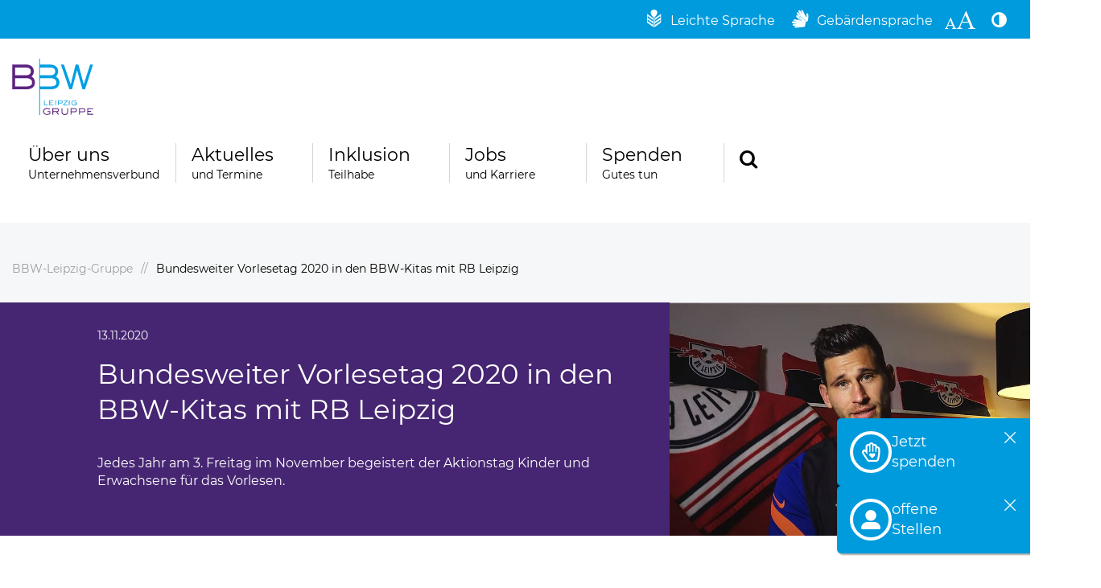

--- FILE ---
content_type: text/html; charset=utf-8
request_url: https://www.bbw-leipzig.de/nachricht/bundesweiter-vorlesetag-in-den-bbw-kitas-998/
body_size: 11036
content:
<!DOCTYPE html> <html lang="de-DE"> <head> <!--[if IE]><meta http-equiv="X-UA-Compatible" content="IE=edge"><![endif] --> <meta charset="utf-8"> <!-- This website is powered by TYPO3 - inspiring people to share! TYPO3 is a free open source Content Management Framework initially created by Kasper Skaarhoj and licensed under GNU/GPL. TYPO3 is copyright 1998-2026 of Kasper Skaarhoj. Extensions are copyright of their respective owners. Information and contribution at https://typo3.org/ --> <link rel="icon" href="/_assets/7b3ba8bb3871137dffa4d9cccacf730f/Websites/Images/favicon-bbw.ico" type="image/vnd.microsoft.icon"> <title>Bundesweiter Vorlesetag mit RB Leipzig | BBW-Leipzig-Gruppe</title> <meta name="generator" content="TYPO3 CMS"> <meta name="description" content="Zum Bundesweiten Vorlesetag las Philipp Tschauner, Torwart von Erstligist RB Leipzig, per Video für die Kinder der BBW-Kindertagesstätten vor."> <meta name="viewport" content="width=device-width, initial-scale=1.0"> <meta property="og:image" content="https://www.bbw-leipzig.de/fileadmin/_processed_/d/1/csm_2020-11-20_Vorlesetag_mit_RB_Leipzig_b422254f8d.jpg"> <meta property="og:image" content="https://www.bbw-leipzig.de/fileadmin/_processed_/a/f/csm_Konferenzmappe_im_Einsatz_1dd69883b6.jpg"> <meta property="og:type" content="website"> <meta property="og:locale" content="de-DE"> <meta property="og:site_name" content="BBW-Leipzig-Gruppe"> <meta name="twitter:card" content="summary_large_image"> <meta name="handheldfriendly" content="True"> <meta name="mobileoptimized" content="320"> <link rel="stylesheet" href="/typo3temp/assets/compressed/merged-c55e61e3b2b4819e291ce6424740b9eb-min.css.gz?1769441231" media="all"> <script>
var TYPO3 = Object.assign(TYPO3 || {}, Object.fromEntries(Object.entries({"lang":{"splide.prev":"Vorherige Folie","splide.next":"N\u00e4chste Folie","splide.first":"Gehen Sie zur ersten Folie","splide.last":"Gehen Sie zur letzten Folie","splide.slideX":"Gehen Sie zu Folie %s","splide.pageX":"Gehe zur Seite %s","splide.play":"Starten Sie die automatische Wiedergabe","splide.pause":"Halten Sie die automatische Wiedergabe an","splide.carousel":"Slider","splide.slide":"Folie","splide.select":"W\u00e4hlen Sie eine Folie aus, die Sie anzeigen m\u00f6chten","splide.slideLabel":"%s von %s","links.external":"Link \u00f6ffnet einen neuen Tab","links.phone":"Folgende Telefonnummer anrufen"}}).filter((entry) => !['__proto__', 'prototype', 'constructor'].includes(entry[0]))));

</script> <meta name="google-site-verification" content="5J6kaGDBWVf-a7rW0BA0P-myuOt4CxTAAJNXGWhx_OA"/> <link rel="apple-touch-icon" sizes="128x128" href="/_assets/7b3ba8bb3871137dffa4d9cccacf730f/Websites/Images/apple-touch-icon-bbw.png"/><link rel="preload" as="font" href="/_assets/7b3ba8bb3871137dffa4d9cccacf730f/Websites/Font/cs-icons.woff2?v0001" type="font/woff2" crossorigin="anonymous"> <link rel="canonical" href="https://www.bbw-leipzig.de/nachricht/bundesweiter-vorlesetag-in-den-bbw-kitas-998/"> </head> <body id="page-464" class="be-layout-blankwithoutheadline"> <div data-menu-active-uid="464" class="global-wrapper | js-global-wrapper"> <nav aria-label="Sprunglinks" class="invisible-focus-links"> <ul class="clean"> <li> <a href="#content" class="h-hide-on-unfocus"> Hauptinhalt </a> </li> <li> <a href="#footer" class="h-hide-on-unfocus"> Fußbereich </a> </li> </ul> </nav> <header class="header js-fix-header-on-scroll js-header"> <div class="top-header js-top-header"> <div class="wrapper"> <div class="flex-space-between top-header__flex-space-between-wrapper"> <div> </div> <div class="flex-space-between top-header__flex-space-between"> <ul class="top-header__icon-list clean-link-styles clean"> <li class="top-header__icon-item top-header__icon-item--margin"> <a href="/ls/fehlende-uebersetzung-in-leichte-sprache/" target="_self" aria-label="Leichte Sprache" title="Leichte Sprache" class="top-header__icon-link cs-icon-einfaches_lesen"> <span class="top-header__icon-link--text hide-on-mobile">&nbsp;Leichte Sprache</span> </a> </li> <li class="top-header__icon-item top-header__icon-item--margin"> <a href="/gs/fehlende-uebersetzung-in-gebaerdensprache/" target="_self" aria-label="Gebärdensprache" title="Gebärdensprache" class="top-header__icon-link cs-icon-sign-language"> <span class="top-header__icon-link--text hide-on-mobile">&nbsp;Gebärdensprache</span> </a> </li> <li class="top-header__icon-item"> <button type="button" class="button--block-icon top-header__icon-link cs-icon-icon-font-size js-toggle-font-size" title="Schriftgröße erhöhen" aria-label="Schriftgröße erhöhen" data-title-activate="Schriftgröße erhöhen" data-title-deactivate="Schriftgröße auf Original-Größe zurücksetzen"> </button> </li> <li class="top-header__icon-item"> <button type="button" data-contrast-path="/_assets/7b3ba8bb3871137dffa4d9cccacf730f/Websites/Css/template-bbw/bbw-main-contrast.css?1768208977" class="button--block-icon top-header__icon-link cs-icon-adjust js-toggle-high-contrast" title="Kontrast der Darstellung erhöhen" aria-label="Kontrast der Darstellung erhöhen" data-title-activate="Kontrast der Darstellung erhöhen" data-title-deactivate="Kontrast auf Original-Darstellung zurücksetzen"> </button> </li> </ul> </div> </div> </div> </div> <div class="wrapper header__wrapper"> <div class="header__logo"> <a class="clean header__logo-link | js-cs-modal-focus-fallback" title="BBW-Leipzig-Gruppe" href="/"> <img alt="BBW-Leipzig-Gruppe" class="header__logo-image header__logo-image-bbw" src="/_assets/7b3ba8bb3871137dffa4d9cccacf730f/Websites/Images/logo-bbw-gruppe.svg" width="122" height="84"/> </a> </div> <div class="menu-mobile clean-link-styles clean-list-styles"> <ul class="menu-mobile__list"> <li class="menu-mobile__item"> <button type="button" aria-haspopup="dialog" aria-expanded="false" aria-controls="cs-modal-search" class="button--block-icon menu-mobile__link" data-cs-modal-trigger="search" data-cs-modal-trigger-label-open="Suche öffnen" data-cs-modal-trigger-label-close="Suche schließen"> <span class="cs-icon-search"></span> </button> </li> <li class="menu-mobile__item"> <button type="button" aria-expanded="false" aria-controls="main-menu" class="button--block-icon menu-mobile__link cs-icon-menu" data-cs-modal-trigger="menu-main-mobile" data-cs-modal-trigger-label-open="Hauptmenü öffnen" data-cs-modal-trigger-label-close="Hauptmenü schließen"> </button> </li> </ul> </div> <div class="menu-main__dimming-area | js-menu-main-dimming-area"></div> <nav class="menu-main | clean-link-styles clean-list-styles | cs-modal | js-menu-main" id="main-menu" data-cs-modal-focus-on-open-selector=".js-menu-main__item--level-1:first-child > .js-menu-main__link" aria-label="Hauptmenü" data-cs-modal="menu-main-mobile" data-cs-modal-dimming-area=".js-menu-main-dimming-area" data-cs-modal-hidden-areas-breakpoint="--breakpoint-mobile-menu" data-cs-modal-hidden-areas-mobile='[".invisible-focus-links", ".top-header", ".header__logo", ".top-header__icon-list", ".menu-mobile", ".breadcrumb__wrapper", ".index-slider", "main", "footer", ".quicknav--sticky", ".js-edge-nav", ".js-to-top-link"]' data-cs-modal-max-breakpoint="--breakpoint-mobile-menu" itemscope itemtype="http://schema.org/SiteNavigationElement"> <div class="menu-main__mobile-header | js-main-menu-mobile-header"> <div class="flex-space-between"> <span class="button--block-icon"></span> <p class="menu-main__mobile-header-headline | no-margin-bottom">Hauptmenü:</p> <button type="button" class="button--block-icon menu-main__close-mobile-menu | cs-icon-close | js-cs-modal-close" aria-label="Hauptmenü schließen" title="Hauptmenü schließen"></button> </div> </div> <ul class="menu-main__list menu-main__list--level-1 | js-menu-main__list js-menu-main__list--level-1" data-menu-level="1" id="only-filled-for-w3c-" aria-label=""> <li class="menu-main__item menu-main__item--level-1 | js-menu-main__item js-menu-main__item--level-1"> <a data-cs-modal-trigger="menu-main-429" itemprop="url" aria-controls="main-menu-list-429" aria-expanded="false" data-menu-item-uid="429" data-menu-level="1" class="menu-main__link menu-main__link--level-1 menu-main__link--has-children | js-menu-main__link--has-children | js-menu-main__link" href="/ueber-uns/unternehmensverbund/"> <span class="menu-main__mainlink">Über uns</span> <span class="menu-main__sublink">Unternehmensverbund</span> </a> <div class="menu-main__flyout-container | cs-modal | js-flyout-container" id="main-menu-list-429" data-cs-modal="menu-main-429" data-cs-modal-focus-on-open-selector=".js-menu-main__item--overview + .js-menu-main__item--level-2 > .js-menu-main__link" data-cs-modal-dimming-area=".js-menu-main-dimming-area" data-cs-modal-min-breakpoint="--breakpoint-mobile-menu" data-cs-modal-breakpoint-leave-inert="1" data-cs-modal-hidden-areas-breakpoint="--breakpoint-mobile-menu" data-cs-modal-hidden-areas-desktop='[".breadcrumb__wrapper", ".index-slider", "main", "footer", ".quicknav--sticky", ".js-edge-nav", ".js-to-top-link"]'> <div class="menu-main__flyout | js-flyout"> <div class="menu-main__flyout-inner | js-flyout-inner"> <button type="button" class="button--block-icon menu-main__close-flyout | cs-icon-close | js-cs-modal-close" title="Hauptmenü schließen" aria-label="Hauptmenü schließen"> </button> <ul class="menu-main__list menu-main__list--level-2 | js-menu-main__list js-menu-main__list--level-2" data-menu-level="2" id="only-filled-for-w3c-429" aria-label="Über uns"> <li class="menu-main__mobile-header | js-main-menu-mobile-header"> <div class="flex-space-between"> <button type="button" data-menu-level="2" class="button--block-icon menu-main__level-up | cs-icon-angle-left | js-menu-main-mobile-level-up" title="Ein Ebene höher"></button> <a class="menu-main__mobile-header-headline" href="/ueber-uns/unternehmensverbund/"> Über uns </a> <button type="button" class="button--block-icon menu-main__close-mobile-menu | cs-icon-close | js-cs-modal-close" title="Hauptmenü schließen"></button> </div> </li> <li class="menu-main__item menu-main__item--level-2 menu-main__item--overview | js-menu-main__item--overview"> <a class="menu-main__link menu-main__link--level-2" href="/ueber-uns/unternehmensverbund/"> Über uns: </a> </li> <li class="menu-main__item menu-main__item--level-2 | js-menu-main__item js-menu-main__item--level-2"> <a itemprop="url" aria-controls="main-menu-list-433" aria-expanded="false" data-menu-item-uid="433" data-menu-level="2" class="menu-main__link menu-main__link--level-2 menu-main__link--has-children | js-menu-main__link--has-children | js-menu-main__link" href="/ueber-uns/unternehmensverbund/"> <span itemprop="name"> Unternehmensverbund </span> </a> <ul class="menu-main__list menu-main__list--level-3 | js-menu-main__list js-menu-main__list--level-3" data-menu-level="3" id="main-menu-list-433" aria-label="Unternehmensverbund"> <li class="menu-main__mobile-header | js-main-menu-mobile-header"> <div class="flex-space-between"> <button type="button" data-menu-level="3" class="button--block-icon menu-main__level-up | cs-icon-angle-left | js-menu-main-mobile-level-up" title="Ein Ebene höher"></button> <a class="menu-main__mobile-header-headline" href="/ueber-uns/unternehmensverbund/"> Unternehmensverbund </a> <button type="button" class="button--block-icon menu-main__close-mobile-menu | cs-icon-close | js-cs-modal-close" title="Hauptmenü schließen"></button> </div> </li> <li class="menu-main__item menu-main__item--level-3 menu-main__item--overview | js-menu-main__item--overview"> <a class="menu-main__link menu-main__link--level-3" href="/ueber-uns/unternehmensverbund/"> Unternehmensverbund: </a> </li> <li class="menu-main__item menu-main__item--level-3 | js-menu-main__item js-menu-main__item--level-3"> <a itemprop="url" data-menu-item-uid="2248" data-menu-level="3" class="menu-main__link menu-main__link--level-3 | js-menu-main__link" href="https://www.berufsbildungswerk-leipzig.de/"> <span itemprop="name"> Berufsbildungswerk Leipzig </span> </a> </li> <li class="menu-main__item menu-main__item--level-3 | js-menu-main__item js-menu-main__item--level-3"> <a itemprop="url" data-menu-item-uid="2249" data-menu-level="3" class="menu-main__link menu-main__link--level-3 | js-menu-main__link" href="https://schulen.bbw-leipzig.de/"> <span itemprop="name"> Schulische Bildung </span> </a> </li> <li class="menu-main__item menu-main__item--level-3 | js-menu-main__item js-menu-main__item--level-3"> <a itemprop="url" data-menu-item-uid="2250" data-menu-level="3" class="menu-main__link menu-main__link--level-3 | js-menu-main__link" href="https://www.bbw-kita.de/"> <span itemprop="name"> Kindertagesstätten </span> </a> </li> <li class="menu-main__item menu-main__item--level-3 | js-menu-main__item js-menu-main__item--level-3"> <a itemprop="url" data-menu-item-uid="2251" data-menu-level="3" class="menu-main__link menu-main__link--level-3 | js-menu-main__link" href="https://www.jugend-und-erziehungshilfe.de/"> <span itemprop="name"> Jugend- und Erziehungshilfe </span> </a> </li> <li class="menu-main__item menu-main__item--level-3 | js-menu-main__item js-menu-main__item--level-3"> <a itemprop="url" data-menu-item-uid="2254" data-menu-level="3" class="menu-main__link menu-main__link--level-3 | js-menu-main__link" href="https://www.dat-leipzig.de/"> <span itemprop="name"> Diakonie am Thonberg </span> </a> </li> <li class="menu-main__item menu-main__item--level-3 | js-menu-main__item js-menu-main__item--level-3"> <a itemprop="url" data-menu-item-uid="2252" data-menu-level="3" class="menu-main__link menu-main__link--level-3 | js-menu-main__link" href="https://www.philippus-leipzig.de/"> <span itemprop="name"> PHILIPPUS Leipzig </span> </a> </li> <li class="menu-main__item menu-main__item--level-3 | js-menu-main__item js-menu-main__item--level-3"> <a itemprop="url" data-menu-item-uid="2253" data-menu-level="3" class="menu-main__link menu-main__link--level-3 | js-menu-main__link" href="https://www.dud-leipzig.de/"> <span itemprop="name"> Diakonische Unternehmensdienste </span> </a> </li> <li class="menu-main__item menu-main__item--level-3 | js-menu-main__item js-menu-main__item--level-3"> <a itemprop="url" data-menu-item-uid="2255" data-menu-level="3" class="menu-main__link menu-main__link--level-3 | js-menu-main__link" href="https://www.bbw-kompetenzzentrum.de/"> <span itemprop="name"> Kompetenzzentrum für Vermittlung und Integration </span> </a> </li> </ul> </li> <li class="menu-main__item menu-main__item--level-2 | js-menu-main__item js-menu-main__item--level-2"> <a itemprop="url" data-menu-item-uid="834" data-menu-level="2" class="menu-main__link menu-main__link--level-2 | js-menu-main__link" href="/ueber-uns/ansprechpersonen/"> <span itemprop="name"> Ansprechpersonen </span> </a> </li> <li class="menu-main__item menu-main__item--level-2 | js-menu-main__item js-menu-main__item--level-2"> <a itemprop="url" aria-controls="main-menu-list-516" aria-expanded="false" data-menu-item-uid="516" data-menu-level="2" class="menu-main__link menu-main__link--level-2 menu-main__link--has-children | js-menu-main__link--has-children | js-menu-main__link" href="/ueber-uns/diakonisches-profil/"> <span itemprop="name"> Diakonisches Profil </span> </a> <ul class="menu-main__list menu-main__list--level-3 | js-menu-main__list js-menu-main__list--level-3" data-menu-level="3" id="main-menu-list-516" aria-label="Diakonisches Profil"> <li class="menu-main__mobile-header | js-main-menu-mobile-header"> <div class="flex-space-between"> <button type="button" data-menu-level="3" class="button--block-icon menu-main__level-up | cs-icon-angle-left | js-menu-main-mobile-level-up" title="Ein Ebene höher"></button> <a class="menu-main__mobile-header-headline" href="/ueber-uns/diakonisches-profil/"> Diakonisches Profil </a> <button type="button" class="button--block-icon menu-main__close-mobile-menu | cs-icon-close | js-cs-modal-close" title="Hauptmenü schließen"></button> </div> </li> <li class="menu-main__item menu-main__item--level-3 menu-main__item--overview | js-menu-main__item--overview"> <a class="menu-main__link menu-main__link--level-3" href="/ueber-uns/diakonisches-profil/"> Diakonisches Profil: </a> </li> <li class="menu-main__item menu-main__item--level-3 | js-menu-main__item js-menu-main__item--level-3"> <a itemprop="url" data-menu-item-uid="517" data-menu-level="3" class="menu-main__link menu-main__link--level-3 | js-menu-main__link" href="/ueber-uns/diakonisches-profil/theologischer-dienst/"> <span itemprop="name"> Theologischer Dienst </span> </a> </li> <li class="menu-main__item menu-main__item--level-3 | js-menu-main__item js-menu-main__item--level-3"> <a itemprop="url" data-menu-item-uid="435" data-menu-level="3" class="menu-main__link menu-main__link--level-3 | js-menu-main__link" href="/ueber-uns/diakonisches-profil/im-verbund-der-diakonie/"> <span itemprop="name"> Im Verbund der Diakonie </span> </a> </li> </ul> </li> <li class="menu-main__item menu-main__item--level-2 | js-menu-main__item js-menu-main__item--level-2"> <a itemprop="url" data-menu-item-uid="835" data-menu-level="2" class="menu-main__link menu-main__link--level-2 | js-menu-main__link" href="/ueber-uns/geschichte/"> <span itemprop="name"> Geschichte </span> </a> </li> <li class="menu-main__item menu-main__item--level-2 | js-menu-main__item js-menu-main__item--level-2"> <a itemprop="url" aria-controls="main-menu-list-682" aria-expanded="false" data-menu-item-uid="682" data-menu-level="2" class="menu-main__link menu-main__link--level-2 menu-main__link--has-children | js-menu-main__link--has-children | js-menu-main__link" href="/ueber-uns/forschung-entwicklung/forschung-und-entwicklung-bbw/"> <span itemprop="name"> Forschung und Entwicklung </span> </a> <ul class="menu-main__list menu-main__list--level-3 | js-menu-main__list js-menu-main__list--level-3" data-menu-level="3" id="main-menu-list-682" aria-label="Forschung und Entwicklung"> <li class="menu-main__mobile-header | js-main-menu-mobile-header"> <div class="flex-space-between"> <button type="button" data-menu-level="3" class="button--block-icon menu-main__level-up | cs-icon-angle-left | js-menu-main-mobile-level-up" title="Ein Ebene höher"></button> <a class="menu-main__mobile-header-headline" href="/ueber-uns/forschung-entwicklung/forschung-und-entwicklung-bbw/"> Forschung und Entwicklung </a> <button type="button" class="button--block-icon menu-main__close-mobile-menu | cs-icon-close | js-cs-modal-close" title="Hauptmenü schließen"></button> </div> </li> <li class="menu-main__item menu-main__item--level-3 menu-main__item--overview | js-menu-main__item--overview"> <a class="menu-main__link menu-main__link--level-3" href="/ueber-uns/forschung-entwicklung/forschung-und-entwicklung-bbw/"> Forschung und Entwicklung: </a> </li> <li class="menu-main__item menu-main__item--level-3 | js-menu-main__item js-menu-main__item--level-3"> <a itemprop="url" data-menu-item-uid="1074" data-menu-level="3" class="menu-main__link menu-main__link--level-3 | js-menu-main__link" href="/ueber-uns/forschung-entwicklung/forschung-und-entwicklung-bbw/"> <span itemprop="name"> Über uns </span> </a> </li> <li class="menu-main__item menu-main__item--level-3 | js-menu-main__item js-menu-main__item--level-3"> <a itemprop="url" data-menu-item-uid="1077" data-menu-level="3" class="menu-main__link menu-main__link--level-3 | js-menu-main__link" href="/ueber-uns/forschung-entwicklung/veroeffentlichung/"> <span itemprop="name"> Veröffentlichungen </span> </a> </li> <li class="menu-main__item menu-main__item--level-3 | js-menu-main__item js-menu-main__item--level-3"> <a itemprop="url" data-menu-item-uid="970" data-menu-level="3" class="menu-main__link menu-main__link--level-3 | js-menu-main__link" href="/ueber-uns/forschung-entwicklung/aufgabenschwerpunkte/"> <span itemprop="name"> Aufgabenschwerpunkte </span> </a> </li> <li class="menu-main__item menu-main__item--level-3 | js-menu-main__item js-menu-main__item--level-3"> <a itemprop="url" data-menu-item-uid="2498" data-menu-level="3" class="menu-main__link menu-main__link--level-3 | js-menu-main__link" href="/ueber-uns/forschung-entwicklung/fortbildungsangebote/"> <span itemprop="name"> Fortbildungsangebote </span> </a> </li> <li class="menu-main__item menu-main__item--level-3 | js-menu-main__item js-menu-main__item--level-3"> <a itemprop="url" aria-controls="main-menu-list-1112" aria-expanded="false" data-menu-item-uid="1112" data-menu-level="3" class="menu-main__link menu-main__link--level-3 menu-main__link--has-children | js-menu-main__link--has-children | js-menu-main__link" href="/ueber-uns/forschung-entwicklung/projekte/"> <span itemprop="name"> Projekte </span> </a> <ul class="menu-main__list menu-main__list--level-4 | js-menu-main__list js-menu-main__list--level-4" data-menu-level="4" id="main-menu-list-1112" aria-label="Projekte"> <li class="menu-main__mobile-header | js-main-menu-mobile-header"> <div class="flex-space-between"> <button type="button" data-menu-level="4" class="button--block-icon menu-main__level-up | cs-icon-angle-left | js-menu-main-mobile-level-up" title="Ein Ebene höher"></button> <a class="menu-main__mobile-header-headline" href="/ueber-uns/forschung-entwicklung/projekte/"> Projekte </a> <button type="button" class="button--block-icon menu-main__close-mobile-menu | cs-icon-close | js-cs-modal-close" title="Hauptmenü schließen"></button> </div> </li> <li class="menu-main__item menu-main__item--level-4 menu-main__item--overview | js-menu-main__item--overview"> <a class="menu-main__link menu-main__link--level-4" href="/ueber-uns/forschung-entwicklung/projekte/"> Projekte: </a> </li> <li class="menu-main__item menu-main__item--level-4 | js-menu-main__item js-menu-main__item--level-4"> <a itemprop="url" data-menu-item-uid="2572" data-menu-level="4" class="menu-main__link menu-main__link--level-4 | js-menu-main__link" href="/ueber-uns/forschung-entwicklung/projekte/projekt-visualgpt/"> <span itemprop="name"> Projekt VisualGPT </span> </a> </li> <li class="menu-main__item menu-main__item--level-4 | js-menu-main__item js-menu-main__item--level-4"> <a itemprop="url" data-menu-item-uid="2376" data-menu-level="4" class="menu-main__link menu-main__link--level-4 | js-menu-main__link" href="/ueber-uns/forschung-entwicklung/projekte/projekt-topki/"> <span itemprop="name"> Projekt TOP.KI </span> </a> </li> <li class="menu-main__item menu-main__item--level-4 | js-menu-main__item js-menu-main__item--level-4"> <a itemprop="url" data-menu-item-uid="1355" data-menu-level="4" class="menu-main__link menu-main__link--level-4 | js-menu-main__link" href="/ueber-uns/forschung-entwicklung/projekte/avwsselbsthilfeplus/"> <span itemprop="name"> Projekt A.SH+ </span> </a> </li> <li class="menu-main__item menu-main__item--level-4 | js-menu-main__item js-menu-main__item--level-4"> <a itemprop="url" data-menu-item-uid="2067" data-menu-level="4" class="menu-main__link menu-main__link--level-4 | js-menu-main__link" href="/ueber-uns/forschung-entwicklung/projekte/projekt-dinko/"> <span itemprop="name"> Projekt DINKO </span> </a> </li> </ul> </li> <li class="menu-main__item menu-main__item--level-3 | js-menu-main__item js-menu-main__item--level-3"> <a itemprop="url" aria-controls="main-menu-list-697" aria-expanded="false" data-menu-item-uid="697" data-menu-level="3" class="menu-main__link menu-main__link--level-3 menu-main__link--has-children | js-menu-main__link--has-children | js-menu-main__link" href="/ueber-uns/forschung-entwicklung/avws-fachtage/"> <span itemprop="name"> AVWS-Fachtage </span> </a> <ul class="menu-main__list menu-main__list--level-4 | js-menu-main__list js-menu-main__list--level-4" data-menu-level="4" id="main-menu-list-697" aria-label="AVWS-Fachtage"> <li class="menu-main__mobile-header | js-main-menu-mobile-header"> <div class="flex-space-between"> <button type="button" data-menu-level="4" class="button--block-icon menu-main__level-up | cs-icon-angle-left | js-menu-main-mobile-level-up" title="Ein Ebene höher"></button> <a class="menu-main__mobile-header-headline" href="/ueber-uns/forschung-entwicklung/avws-fachtage/"> AVWS-Fachtage </a> <button type="button" class="button--block-icon menu-main__close-mobile-menu | cs-icon-close | js-cs-modal-close" title="Hauptmenü schließen"></button> </div> </li> <li class="menu-main__item menu-main__item--level-4 menu-main__item--overview | js-menu-main__item--overview"> <a class="menu-main__link menu-main__link--level-4" href="/ueber-uns/forschung-entwicklung/avws-fachtage/"> AVWS-Fachtage: </a> </li> <li class="menu-main__item menu-main__item--level-4 | js-menu-main__item js-menu-main__item--level-4"> <a itemprop="url" data-menu-item-uid="2549" data-menu-level="4" class="menu-main__link menu-main__link--level-4 | js-menu-main__link" href="/ueber-uns/forschung-entwicklung/avws-fachtage/8-avws-fachtag-2025/"> <span itemprop="name"> 8. AVWS - Fachtag 2025 </span> </a> </li> <li class="menu-main__item menu-main__item--level-4 | js-menu-main__item js-menu-main__item--level-4"> <a itemprop="url" data-menu-item-uid="2377" data-menu-level="4" class="menu-main__link menu-main__link--level-4 | js-menu-main__link" href="/ueber-uns/forschung-entwicklung/avws-fachtage/7-avws-fachtag-2023/"> <span itemprop="name"> 7. AVWS - Fachtag 2023 </span> </a> </li> <li class="menu-main__item menu-main__item--level-4 | js-menu-main__item js-menu-main__item--level-4"> <a itemprop="url" data-menu-item-uid="1058" data-menu-level="4" class="menu-main__link menu-main__link--level-4 | js-menu-main__link" href="/ueber-uns/forschung-entwicklung/avws-fachtage/6-avws-fachtag-2020/"> <span itemprop="name"> 6. AVWS-Fachtag 2021 </span> </a> </li> <li class="menu-main__item menu-main__item--level-4 | js-menu-main__item js-menu-main__item--level-4"> <a itemprop="url" data-menu-item-uid="698" data-menu-level="4" class="menu-main__link menu-main__link--level-4 | js-menu-main__link" href="/ueber-uns/forschung-entwicklung/avws-fachtage/5-avws-fachtag-2018/"> <span itemprop="name"> 5. AVWS-Fachtag 2018 </span> </a> </li> <li class="menu-main__item menu-main__item--level-4 | js-menu-main__item js-menu-main__item--level-4"> <a itemprop="url" data-menu-item-uid="702" data-menu-level="4" class="menu-main__link menu-main__link--level-4 | js-menu-main__link" href="/ueber-uns/forschung-entwicklung/avws-fachtage/4-avws-fachtag-2016/"> <span itemprop="name"> 4. AVWS-Fachtag 2016 </span> </a> </li> <li class="menu-main__item menu-main__item--level-4 | js-menu-main__item js-menu-main__item--level-4"> <a itemprop="url" data-menu-item-uid="701" data-menu-level="4" class="menu-main__link menu-main__link--level-4 | js-menu-main__link" href="/ueber-uns/forschung-entwicklung/avws-fachtage/3-avws-fachtag-2014/"> <span itemprop="name"> 3. AVWS-Fachtag 2014 </span> </a> </li> <li class="menu-main__item menu-main__item--level-4 | js-menu-main__item js-menu-main__item--level-4"> <a itemprop="url" data-menu-item-uid="700" data-menu-level="4" class="menu-main__link menu-main__link--level-4 | js-menu-main__link" href="/ueber-uns/forschung-entwicklung/avws-fachtage/2-avws-fachtag-2012/"> <span itemprop="name"> 2. AVWS-Fachtag 2012 </span> </a> </li> <li class="menu-main__item menu-main__item--level-4 | js-menu-main__item js-menu-main__item--level-4"> <a itemprop="url" data-menu-item-uid="699" data-menu-level="4" class="menu-main__link menu-main__link--level-4 | js-menu-main__link" href="/ueber-uns/forschung-entwicklung/avws-fachtage/1-avws-fachtag-2010/"> <span itemprop="name"> 1. AVWS-Fachtag 2010 </span> </a> </li> </ul> </li> <li class="menu-main__item menu-main__item--level-3 | js-menu-main__item js-menu-main__item--level-3"> <a itemprop="url" data-menu-item-uid="1127" data-menu-level="3" class="menu-main__link menu-main__link--level-3 | js-menu-main__link" href="/ueber-uns/forschung-entwicklung/wir-ueber-uns/"> <span itemprop="name"> Das Team </span> </a> </li> <li class="menu-main__item menu-main__item--level-3 | js-menu-main__item js-menu-main__item--level-3"> <a itemprop="url" data-menu-item-uid="704" data-menu-level="3" class="menu-main__link menu-main__link--level-3 | js-menu-main__link" href="/ueber-uns/forschung-entwicklung/kontakt/"> <span itemprop="name"> Kontakt </span> </a> </li> </ul> </li> <li class="menu-main__item menu-main__item--level-2 | js-menu-main__item js-menu-main__item--level-2"> <a itemprop="url" data-menu-item-uid="2523" data-menu-level="2" class="menu-main__link menu-main__link--level-2 | js-menu-main__link" href="/ueber-uns/klimaschutz-und-nachhaltigkeit/"> <span itemprop="name"> Klimaschutz und Nachhaltigkeit </span> </a> </li> <li class="menu-main__item menu-main__item--level-2 | js-menu-main__item js-menu-main__item--level-2"> <a itemprop="url" data-menu-item-uid="2655" data-menu-level="2" class="menu-main__link menu-main__link--level-2 | js-menu-main__link" href="/ueber-uns/klimaanpassung/"> <span itemprop="name"> Klimaanpassung </span> </a> </li> <li class="menu-main__item menu-main__item--level-2 | js-menu-main__item js-menu-main__item--level-2"> <a itemprop="url" data-menu-item-uid="436" data-menu-level="2" class="menu-main__link menu-main__link--level-2 | js-menu-main__link" href="/ueber-uns/qualitaetsmanagement/"> <span itemprop="name"> Qualitätsmanagement </span> </a> </li> <li class="menu-main__item menu-main__item--level-2 | js-menu-main__item js-menu-main__item--level-2"> <a itemprop="url" data-menu-item-uid="2407" data-menu-level="2" class="menu-main__link menu-main__link--level-2 | js-menu-main__link" href="/ueber-uns/kinderschutz/"> <span itemprop="name"> Kinderschutz </span> </a> </li> <li class="menu-main__item menu-main__item--level-2 | js-menu-main__item js-menu-main__item--level-2"> <a itemprop="url" data-menu-item-uid="706" data-menu-level="2" class="menu-main__link menu-main__link--level-2 | js-menu-main__link" href="/ueber-uns/downloads/"> <span itemprop="name"> Downloads </span> </a> </li> <li class="menu-main__item menu-main__item--level-2 | js-menu-main__item js-menu-main__item--level-2"> <a itemprop="url" data-menu-item-uid="477" data-menu-level="2" class="menu-main__link menu-main__link--level-2 | js-menu-main__link" href="/ueber-uns/kontakt/"> <span itemprop="name"> Kontakt </span> </a> </li> </ul> </div> </div> </div> </li> <li class="menu-main__item menu-main__item--level-1 | js-menu-main__item js-menu-main__item--level-1"> <a data-cs-modal-trigger="menu-main-431" itemprop="url" aria-controls="main-menu-list-431" aria-expanded="false" data-menu-item-uid="431" data-menu-level="1" class="menu-main__link menu-main__link--level-1 menu-main__link--has-children | js-menu-main__link--has-children | js-menu-main__link" href="/aktuelles/nachrichten/"> <span class="menu-main__mainlink">Aktuelles</span> <span class="menu-main__sublink">und Termine</span> </a> <div class="menu-main__flyout-container | cs-modal | js-flyout-container" id="main-menu-list-431" data-cs-modal="menu-main-431" data-cs-modal-focus-on-open-selector=".js-menu-main__item--overview + .js-menu-main__item--level-2 > .js-menu-main__link" data-cs-modal-dimming-area=".js-menu-main-dimming-area" data-cs-modal-min-breakpoint="--breakpoint-mobile-menu" data-cs-modal-breakpoint-leave-inert="1" data-cs-modal-hidden-areas-breakpoint="--breakpoint-mobile-menu" data-cs-modal-hidden-areas-desktop='[".breadcrumb__wrapper", ".index-slider", "main", "footer", ".quicknav--sticky", ".js-edge-nav", ".js-to-top-link"]'> <div class="menu-main__flyout | js-flyout"> <div class="menu-main__flyout-inner | js-flyout-inner"> <button type="button" class="button--block-icon menu-main__close-flyout | cs-icon-close | js-cs-modal-close" title="Hauptmenü schließen" aria-label="Hauptmenü schließen"> </button> <ul class="menu-main__list menu-main__list--level-2 | js-menu-main__list js-menu-main__list--level-2" data-menu-level="2" id="only-filled-for-w3c-431" aria-label="Aktuelles"> <li class="menu-main__mobile-header | js-main-menu-mobile-header"> <div class="flex-space-between"> <button type="button" data-menu-level="2" class="button--block-icon menu-main__level-up | cs-icon-angle-left | js-menu-main-mobile-level-up" title="Ein Ebene höher"></button> <a class="menu-main__mobile-header-headline" href="/aktuelles/nachrichten/"> Aktuelles </a> <button type="button" class="button--block-icon menu-main__close-mobile-menu | cs-icon-close | js-cs-modal-close" title="Hauptmenü schließen"></button> </div> </li> <li class="menu-main__item menu-main__item--level-2 menu-main__item--overview | js-menu-main__item--overview"> <a class="menu-main__link menu-main__link--level-2" href="/aktuelles/nachrichten/"> Aktuelles: </a> </li> <li class="menu-main__item menu-main__item--level-2 | js-menu-main__item js-menu-main__item--level-2"> <a itemprop="url" data-menu-item-uid="450" data-menu-level="2" class="menu-main__link menu-main__link--level-2 | js-menu-main__link" href="/aktuelles/nachrichten/"> <span itemprop="name"> Nachrichten </span> </a> </li> <li class="menu-main__item menu-main__item--level-2 | js-menu-main__item js-menu-main__item--level-2"> <a itemprop="url" data-menu-item-uid="451" data-menu-level="2" class="menu-main__link menu-main__link--level-2 | js-menu-main__link" href="/aktuelles/termine/"> <span itemprop="name"> Termine </span> </a> </li> <li class="menu-main__item menu-main__item--level-2 | js-menu-main__item js-menu-main__item--level-2"> <a itemprop="url" data-menu-item-uid="913" data-menu-level="2" class="menu-main__link menu-main__link--level-2 | js-menu-main__link" href="/aktuelles/jahresmagazin/"> <span itemprop="name"> Jahresmagazin </span> </a> </li> </ul> </div> </div> </div> </li> <li class="menu-main__item menu-main__item--level-1 | js-menu-main__item js-menu-main__item--level-1"> <a data-cs-modal-trigger="menu-main-430" itemprop="url" aria-controls="main-menu-list-430" aria-expanded="false" data-menu-item-uid="430" data-menu-level="1" class="menu-main__link menu-main__link--level-1 menu-main__link--has-children | js-menu-main__link--has-children | js-menu-main__link" href="/inklusion/"> <span class="menu-main__mainlink">Inklusion</span> <span class="menu-main__sublink">Teilhabe</span> </a> <div class="menu-main__flyout-container | cs-modal | js-flyout-container" id="main-menu-list-430" data-cs-modal="menu-main-430" data-cs-modal-focus-on-open-selector=".js-menu-main__item--overview + .js-menu-main__item--level-2 > .js-menu-main__link" data-cs-modal-dimming-area=".js-menu-main-dimming-area" data-cs-modal-min-breakpoint="--breakpoint-mobile-menu" data-cs-modal-breakpoint-leave-inert="1" data-cs-modal-hidden-areas-breakpoint="--breakpoint-mobile-menu" data-cs-modal-hidden-areas-desktop='[".breadcrumb__wrapper", ".index-slider", "main", "footer", ".quicknav--sticky", ".js-edge-nav", ".js-to-top-link"]'> <div class="menu-main__flyout | js-flyout"> <div class="menu-main__flyout-inner | js-flyout-inner"> <button type="button" class="button--block-icon menu-main__close-flyout | cs-icon-close | js-cs-modal-close" title="Hauptmenü schließen" aria-label="Hauptmenü schließen"> </button> <ul class="menu-main__list menu-main__list--level-2 | js-menu-main__list js-menu-main__list--level-2" data-menu-level="2" id="only-filled-for-w3c-430" aria-label="Inklusion"> <li class="menu-main__mobile-header | js-main-menu-mobile-header"> <div class="flex-space-between"> <button type="button" data-menu-level="2" class="button--block-icon menu-main__level-up | cs-icon-angle-left | js-menu-main-mobile-level-up" title="Ein Ebene höher"></button> <a class="menu-main__mobile-header-headline" href="/inklusion/"> Inklusion </a> <button type="button" class="button--block-icon menu-main__close-mobile-menu | cs-icon-close | js-cs-modal-close" title="Hauptmenü schließen"></button> </div> </li> <li class="menu-main__item menu-main__item--level-2 menu-main__item--overview | js-menu-main__item--overview"> <a class="menu-main__link menu-main__link--level-2" href="/inklusion/"> Inklusion: </a> </li> <li class="menu-main__item menu-main__item--level-2 | js-menu-main__item js-menu-main__item--level-2"> <a itemprop="url" data-menu-item-uid="2308" data-menu-level="2" class="menu-main__link menu-main__link--level-2 | js-menu-main__link" href="https://www.bbw-leipzig.de/ueber-uns/forschung-entwicklung/avws-fachtage/"> <span itemprop="name"> AVWS-Fachtag </span> </a> </li> <li class="menu-main__item menu-main__item--level-2 | js-menu-main__item js-menu-main__item--level-2"> <a itemprop="url" data-menu-item-uid="2293" data-menu-level="2" class="menu-main__link menu-main__link--level-2 | js-menu-main__link" href="/inklusion/inklusionskonferenz/"> <span itemprop="name"> Inklusionskonferenz </span> </a> </li> <li class="menu-main__item menu-main__item--level-2 | js-menu-main__item js-menu-main__item--level-2"> <a itemprop="url" aria-controls="main-menu-list-439" aria-expanded="false" data-menu-item-uid="439" data-menu-level="2" class="menu-main__link menu-main__link--level-2 menu-main__link--has-children | js-menu-main__link--has-children | js-menu-main__link" href="/inklusion/aktionsplan/"> <span itemprop="name"> Aktionsplan Inklusion des BBW Leipzig </span> </a> <ul class="menu-main__list menu-main__list--level-3 | js-menu-main__list js-menu-main__list--level-3" data-menu-level="3" id="main-menu-list-439" aria-label="Aktionsplan Inklusion des BBW Leipzig"> <li class="menu-main__mobile-header | js-main-menu-mobile-header"> <div class="flex-space-between"> <button type="button" data-menu-level="3" class="button--block-icon menu-main__level-up | cs-icon-angle-left | js-menu-main-mobile-level-up" title="Ein Ebene höher"></button> <a class="menu-main__mobile-header-headline" href="/inklusion/aktionsplan/"> Aktionsplan Inklusion des BBW Leipzig </a> <button type="button" class="button--block-icon menu-main__close-mobile-menu | cs-icon-close | js-cs-modal-close" title="Hauptmenü schließen"></button> </div> </li> <li class="menu-main__item menu-main__item--level-3 menu-main__item--overview | js-menu-main__item--overview"> <a class="menu-main__link menu-main__link--level-3" href="/inklusion/aktionsplan/"> Aktionsplan Inklusion des BBW Leipzig: </a> </li> <li class="menu-main__item menu-main__item--level-3 | js-menu-main__item js-menu-main__item--level-3"> <a itemprop="url" data-menu-item-uid="442" data-menu-level="3" class="menu-main__link menu-main__link--level-3 | js-menu-main__link" href="/inklusion/aktionsplan/die-un-brk/"> <span itemprop="name"> Die UN-BRK </span> </a> </li> <li class="menu-main__item menu-main__item--level-3 | js-menu-main__item js-menu-main__item--level-3"> <a itemprop="url" data-menu-item-uid="443" data-menu-level="3" class="menu-main__link menu-main__link--level-3 | js-menu-main__link" href="/inklusion/aktionsplan/aktionsplaene/"> <span itemprop="name"> Aktionspläne </span> </a> </li> <li class="menu-main__item menu-main__item--level-3 | js-menu-main__item js-menu-main__item--level-3"> <a itemprop="url" data-menu-item-uid="444" data-menu-level="3" class="menu-main__link menu-main__link--level-3 | js-menu-main__link" href="/inklusion/aktionsplan/handlungsfelder/"> <span itemprop="name"> Handlungsfelder </span> </a> </li> </ul> </li> <li class="menu-main__item menu-main__item--level-2 | js-menu-main__item js-menu-main__item--level-2"> <a itemprop="url" aria-controls="main-menu-list-1947" aria-expanded="false" data-menu-item-uid="1947" data-menu-level="2" class="menu-main__link menu-main__link--level-2 menu-main__link--has-children | js-menu-main__link--has-children | js-menu-main__link" href="/inklusion/aktionstage/europaeischer-protesttag/"> <span itemprop="name"> Aktionstage </span> </a> <ul class="menu-main__list menu-main__list--level-3 | js-menu-main__list js-menu-main__list--level-3" data-menu-level="3" id="main-menu-list-1947" aria-label="Aktionstage"> <li class="menu-main__mobile-header | js-main-menu-mobile-header"> <div class="flex-space-between"> <button type="button" data-menu-level="3" class="button--block-icon menu-main__level-up | cs-icon-angle-left | js-menu-main-mobile-level-up" title="Ein Ebene höher"></button> <a class="menu-main__mobile-header-headline" href="/inklusion/aktionstage/europaeischer-protesttag/"> Aktionstage </a> <button type="button" class="button--block-icon menu-main__close-mobile-menu | cs-icon-close | js-cs-modal-close" title="Hauptmenü schließen"></button> </div> </li> <li class="menu-main__item menu-main__item--level-3 menu-main__item--overview | js-menu-main__item--overview"> <a class="menu-main__link menu-main__link--level-3" href="/inklusion/aktionstage/europaeischer-protesttag/"> Aktionstage: </a> </li> <li class="menu-main__item menu-main__item--level-3 | js-menu-main__item js-menu-main__item--level-3"> <a itemprop="url" data-menu-item-uid="2065" data-menu-level="3" class="menu-main__link menu-main__link--level-3 | js-menu-main__link" href="/inklusion/aktionstage/diversity-tag/"> <span itemprop="name"> Diversity-Tag </span> </a> </li> <li class="menu-main__item menu-main__item--level-3 | js-menu-main__item js-menu-main__item--level-3"> <a itemprop="url" data-menu-item-uid="2337" data-menu-level="3" class="menu-main__link menu-main__link--level-3 | js-menu-main__link" href="/inklusion/aktionstage/pride-month/"> <span itemprop="name"> Pride Month </span> </a> </li> <li class="menu-main__item menu-main__item--level-3 | js-menu-main__item js-menu-main__item--level-3"> <a itemprop="url" data-menu-item-uid="1682" data-menu-level="3" class="menu-main__link menu-main__link--level-3 | js-menu-main__link" href="/inklusion/aktionstage/europaeischer-protesttag/"> <span itemprop="name"> Europäischer Protesttag </span> </a> </li> <li class="menu-main__item menu-main__item--level-3 | js-menu-main__item js-menu-main__item--level-3"> <a itemprop="url" data-menu-item-uid="1961" data-menu-level="3" class="menu-main__link menu-main__link--level-3 | js-menu-main__link" href="https://www.berufsbildungswerk-leipzig.de/ueber-uns/aktuelles/tag-der-ses/"> <span itemprop="name"> Tag der Sprachentwicklungsstörung </span> </a> </li> <li class="menu-main__item menu-main__item--level-3 | js-menu-main__item js-menu-main__item--level-3"> <a itemprop="url" data-menu-item-uid="1163" data-menu-level="3" class="menu-main__link menu-main__link--level-3 | js-menu-main__link" href="/inklusion/aktionstage/welt-autismus-tag/"> <span itemprop="name"> Welt-Autismus-Tag </span> </a> </li> </ul> </li> <li class="menu-main__item menu-main__item--level-2 | js-menu-main__item js-menu-main__item--level-2"> <a itemprop="url" data-menu-item-uid="440" data-menu-level="2" class="menu-main__link menu-main__link--level-2 | js-menu-main__link" href="/inklusion/brueckenschlag/"> <span itemprop="name"> Brückenschlag </span> </a> </li> <li class="menu-main__item menu-main__item--level-2 | js-menu-main__item js-menu-main__item--level-2"> <a itemprop="url" data-menu-item-uid="1144" data-menu-level="2" class="menu-main__link menu-main__link--level-2 | js-menu-main__link" href="/inklusion/charta-der-vielfalt/"> <span itemprop="name"> Charta der Vielfalt </span> </a> </li> <li class="menu-main__item menu-main__item--level-2 | js-menu-main__item js-menu-main__item--level-2"> <a itemprop="url" data-menu-item-uid="1268" data-menu-level="2" class="menu-main__link menu-main__link--level-2 | js-menu-main__link" href="http://www.jugend-und-erziehungshilfe.de/ueber-uns/projekt-inklusion-jetzt/"> <span itemprop="name"> Inklusion jetzt - Projekt </span> </a> </li> <li class="menu-main__item menu-main__item--level-2 | js-menu-main__item js-menu-main__item--level-2"> <a itemprop="url" data-menu-item-uid="1946" data-menu-level="2" class="menu-main__link menu-main__link--level-2 | js-menu-main__link" href="/ikjsl/"> <span itemprop="name"> Inklusiver Kinder- und Jugendsport in Leipzig </span> </a> </li> <li class="menu-main__item menu-main__item--level-2 | js-menu-main__item js-menu-main__item--level-2"> <a itemprop="url" data-menu-item-uid="1175" data-menu-level="2" class="menu-main__link menu-main__link--level-2 | js-menu-main__link" href="https://www.dat-leipzig.de/fuer-kunden-und-auftraggeber/nikolai-eck/"> <span itemprop="name"> Nikolai-Eck </span> </a> </li> <li class="menu-main__item menu-main__item--level-2 | js-menu-main__item js-menu-main__item--level-2"> <a itemprop="url" data-menu-item-uid="914" data-menu-level="2" class="menu-main__link menu-main__link--level-2 | js-menu-main__link" href="https://www.dat-leipzig.de/fuer-kunden-und-auftraggeber/kultur-und-kunst/thonkunst/"> <span itemprop="name"> Thonkunst </span> </a> </li> </ul> </div> </div> </div> </li> <li class="menu-main__item menu-main__item--level-1 | js-menu-main__item js-menu-main__item--level-1"> <a data-cs-modal-trigger="menu-main-432" itemprop="url" aria-controls="main-menu-list-432" aria-expanded="false" data-menu-item-uid="432" data-menu-level="1" class="menu-main__link menu-main__link--level-1 menu-main__link--has-children | js-menu-main__link--has-children | js-menu-main__link" href="/jobs/"> <span class="menu-main__mainlink">Jobs</span> <span class="menu-main__sublink">und Karriere</span> </a> <div class="menu-main__flyout-container | cs-modal | js-flyout-container" id="main-menu-list-432" data-cs-modal="menu-main-432" data-cs-modal-focus-on-open-selector=".js-menu-main__item--overview + .js-menu-main__item--level-2 > .js-menu-main__link" data-cs-modal-dimming-area=".js-menu-main-dimming-area" data-cs-modal-min-breakpoint="--breakpoint-mobile-menu" data-cs-modal-breakpoint-leave-inert="1" data-cs-modal-hidden-areas-breakpoint="--breakpoint-mobile-menu" data-cs-modal-hidden-areas-desktop='[".breadcrumb__wrapper", ".index-slider", "main", "footer", ".quicknav--sticky", ".js-edge-nav", ".js-to-top-link"]'> <div class="menu-main__flyout | js-flyout"> <div class="menu-main__flyout-inner | js-flyout-inner"> <button type="button" class="button--block-icon menu-main__close-flyout | cs-icon-close | js-cs-modal-close" title="Hauptmenü schließen" aria-label="Hauptmenü schließen"> </button> <ul class="menu-main__list menu-main__list--level-2 | js-menu-main__list js-menu-main__list--level-2" data-menu-level="2" id="only-filled-for-w3c-432" aria-label="Jobs"> <li class="menu-main__mobile-header | js-main-menu-mobile-header"> <div class="flex-space-between"> <button type="button" data-menu-level="2" class="button--block-icon menu-main__level-up | cs-icon-angle-left | js-menu-main-mobile-level-up" title="Ein Ebene höher"></button> <a class="menu-main__mobile-header-headline" href="/jobs/"> Jobs </a> <button type="button" class="button--block-icon menu-main__close-mobile-menu | cs-icon-close | js-cs-modal-close" title="Hauptmenü schließen"></button> </div> </li> <li class="menu-main__item menu-main__item--level-2 menu-main__item--overview | js-menu-main__item--overview"> <a class="menu-main__link menu-main__link--level-2" href="/jobs/"> Jobs: </a> </li> <li class="menu-main__item menu-main__item--level-2 | js-menu-main__item js-menu-main__item--level-2"> <a itemprop="url" data-menu-item-uid="875" data-menu-level="2" class="menu-main__link menu-main__link--level-2 | js-menu-main__link" href="/jobs/stellenangebote/"> <span itemprop="name"> Stellenangebote </span> </a> </li> <li class="menu-main__item menu-main__item--level-2 | js-menu-main__item js-menu-main__item--level-2"> <a itemprop="url" data-menu-item-uid="1265" data-menu-level="2" class="menu-main__link menu-main__link--level-2 | js-menu-main__link" href="/jobs/einsatzbereiche/"> <span itemprop="name"> Einsatzbereiche </span> </a> </li> <li class="menu-main__item menu-main__item--level-2 | js-menu-main__item js-menu-main__item--level-2"> <a itemprop="url" data-menu-item-uid="453" data-menu-level="2" class="menu-main__link menu-main__link--level-2 | js-menu-main__link" href="/jobs/freiwilliges-engagement/"> <span itemprop="name"> Freiwilliges Engagement </span> </a> </li> <li class="menu-main__item menu-main__item--level-2 | js-menu-main__item js-menu-main__item--level-2"> <a itemprop="url" data-menu-item-uid="454" data-menu-level="2" class="menu-main__link menu-main__link--level-2 | js-menu-main__link" href="/jobs/ehrenamt/"> <span itemprop="name"> Ehrenamt </span> </a> </li> <li class="menu-main__item menu-main__item--level-2 | js-menu-main__item js-menu-main__item--level-2"> <a itemprop="url" data-menu-item-uid="2447" data-menu-level="2" class="menu-main__link menu-main__link--level-2 | js-menu-main__link" href="https://www.jugend-und-erziehungshilfe.de/ueber-uns/karriere/duales-studium/"> <span itemprop="name"> Duales Studium </span> </a> </li> <li class="menu-main__item menu-main__item--level-2 | js-menu-main__item js-menu-main__item--level-2"> <a itemprop="url" data-menu-item-uid="455" data-menu-level="2" class="menu-main__link menu-main__link--level-2 | js-menu-main__link" href="/jobs/praktikum/"> <span itemprop="name"> Praktikum </span> </a> </li> <li class="menu-main__item menu-main__item--level-2 | js-menu-main__item js-menu-main__item--level-2"> <a itemprop="url" data-menu-item-uid="2295" data-menu-level="2" class="menu-main__link menu-main__link--level-2 | js-menu-main__link" href="/jobs/sozialstunden/"> <span itemprop="name"> Sozialstunden </span> </a> </li> </ul> </div> </div> </div> </li> <li class="menu-main__item menu-main__item--level-1 | js-menu-main__item js-menu-main__item--level-1"> <a data-cs-modal-trigger="menu-main-1145" itemprop="url" aria-controls="main-menu-list-1145" aria-expanded="false" data-menu-item-uid="1145" data-menu-level="1" class="menu-main__link menu-main__link--level-1 menu-main__link--has-children | js-menu-main__link--has-children | js-menu-main__link" href="/spenden/"> <span class="menu-main__mainlink">Spenden</span> <span class="menu-main__sublink">Gutes tun</span> </a> <div class="menu-main__flyout-container | cs-modal | js-flyout-container" id="main-menu-list-1145" data-cs-modal="menu-main-1145" data-cs-modal-focus-on-open-selector=".js-menu-main__item--overview + .js-menu-main__item--level-2 > .js-menu-main__link" data-cs-modal-dimming-area=".js-menu-main-dimming-area" data-cs-modal-min-breakpoint="--breakpoint-mobile-menu" data-cs-modal-breakpoint-leave-inert="1" data-cs-modal-hidden-areas-breakpoint="--breakpoint-mobile-menu" data-cs-modal-hidden-areas-desktop='[".breadcrumb__wrapper", ".index-slider", "main", "footer", ".quicknav--sticky", ".js-edge-nav", ".js-to-top-link"]'> <div class="menu-main__flyout | js-flyout"> <div class="menu-main__flyout-inner | js-flyout-inner"> <button type="button" class="button--block-icon menu-main__close-flyout | cs-icon-close | js-cs-modal-close" title="Hauptmenü schließen" aria-label="Hauptmenü schließen"> </button> <ul class="menu-main__list menu-main__list--level-2 | js-menu-main__list js-menu-main__list--level-2" data-menu-level="2" id="only-filled-for-w3c-1145" aria-label="Spenden"> <li class="menu-main__mobile-header | js-main-menu-mobile-header"> <div class="flex-space-between"> <button type="button" data-menu-level="2" class="button--block-icon menu-main__level-up | cs-icon-angle-left | js-menu-main-mobile-level-up" title="Ein Ebene höher"></button> <a class="menu-main__mobile-header-headline" href="/spenden/"> Spenden </a> <button type="button" class="button--block-icon menu-main__close-mobile-menu | cs-icon-close | js-cs-modal-close" title="Hauptmenü schließen"></button> </div> </li> <li class="menu-main__item menu-main__item--level-2 menu-main__item--overview | js-menu-main__item--overview"> <a class="menu-main__link menu-main__link--level-2" href="/spenden/"> Spenden: </a> </li> <li class="menu-main__item menu-main__item--level-2 | js-menu-main__item js-menu-main__item--level-2"> <a itemprop="url" data-menu-item-uid="2656" data-menu-level="2" class="menu-main__link menu-main__link--level-2 | js-menu-main__link" href="/spenden/ferienfahrten-der-wohngruppen/"> <span itemprop="name"> Ferienfahrten der Wohngruppen der Stationären Erziehungshilfe </span> </a> </li> <li class="menu-main__item menu-main__item--level-2 | js-menu-main__item js-menu-main__item--level-2"> <a itemprop="url" data-menu-item-uid="1150" data-menu-level="2" class="menu-main__link menu-main__link--level-2 | js-menu-main__link" href="/spenden/ferienfahrten/"> <span itemprop="name"> Ferienfahrten für Menschen mit Autismus </span> </a> </li> <li class="menu-main__item menu-main__item--level-2 | js-menu-main__item js-menu-main__item--level-2"> <a itemprop="url" data-menu-item-uid="2470" data-menu-level="2" class="menu-main__link menu-main__link--level-2 | js-menu-main__link" href="/spenden/rollstuhl-transportrad/"> <span itemprop="name"> Ein Rollstuhl-Transportrad für Philippus </span> </a> </li> <li class="menu-main__item menu-main__item--level-2 | js-menu-main__item js-menu-main__item--level-2"> <a itemprop="url" data-menu-item-uid="1171" data-menu-level="2" class="menu-main__link menu-main__link--level-2 | js-menu-main__link" href="/spenden/bbw-sozialfonds/"> <span itemprop="name"> BBW Sozialfonds </span> </a> </li> </ul> </div> </div> </div> </li> <li class="menu-main__item menu-main__item--level-1 menu-main__item--search-item | js-menu-main__item js-menu-main__item--level-1"> <button type="button" aria-haspopup="dialog" aria-expanded="false" aria-controls="cs-modal-search" class="menu-main__link menu-main__link--level-1 menu-main__link--search-link | js-menu-main__link menu-main__link--search-link-two-rows" data-cs-modal-trigger="search" data-cs-modal-trigger-label-open="Suche öffnen" data-cs-modal-trigger-label-close="Suche schließen"> <span class="cs-icon-search"></span> </button> </li> </ul> </nav> <div class="cs-modal cs-modal--flyout header__search" data-cs-modal="search" data-cs-modal-focus-on-open-selector=".js-search-form-input-base" data-cs-modal-hidden-areas-breakpoint="--breakpoint-mobile-menu" data-cs-modal-hidden-areas-desktop='[".breadcrumb__wrapper", ".index-slider", "main", "footer", ".quicknav--sticky", ".js-edge-nav", ".js-to-top-link"]' data-cs-modal-hidden-areas-mobile='[".breadcrumb__wrapper", ".index-slider", "main", "footer", ".quicknav--sticky", ".js-edge-nav", ".js-to-top-link"]'> <div class="cs-modal__content-wrapper | js-cs-modal-content-wrapper" role="dialog" id="cs-modal-search" aria-modal="true" aria-labelledby="modal-search-headline"> <button type="button" class="button--block-icon cs-modal__close-button | cs-icon-close | js-cs-modal-close" aria-label="Suche schließen" title="Suche schließen"></button> <p class="h2" id="modal-search-headline"> Suche </p> <form method="get" accept-charset="utf-8" action="/suche/" data-suggest="/suche/suggest.json" class="search-form "> <input type="hidden" name="L" value="0"/> <input type="hidden" name="id" value="462"/> <label for="header-search-input" class="h-visible-only-for-screenreader">Suche</label> <input type="search" class="tx-solr-q js-solr-q tx-solr-suggest tx-solr-suggest-focus form-control js-search-form-input-base search-form__input" name="tx_solr[q]" id="header-search-input" placeholder="Suche..."/> <button type="submit" class="search-form__submit cs-icon-search tx-solr-submit"></button> </form> </div> </div> </div> </header> <nav class="edge-nav js-edge-nav" aria-label="Schnellzugriffe" hidden> <ul class="edge-nav__list clean"> <li class="edge-nav__item js-edge-nav-item" data-dismiss-key="hide-donate-link"> <a href="https://www.bbw-leipzig.de/spenden/" target="_blank" class="edge-nav__link js-edge-nav-link cs-icon-hand-heart clean"> <span class="edge-nav__link-text"> Jetzt<br>spenden </span> </a> <button type="button" class="edge-nav__close button--block-icon js-edge-nav-close cs-icon-close" aria-label="Spenden-Link dauerhaft ausblenden"> </button> </li> <li class="edge-nav__item js-edge-nav-item" data-dismiss-key="hide-jobs-link"> <a href="https://www.bbw-leipzig.de/jobs/stellenangebote/" target="_blank" class="edge-nav__link js-edge-nav-link cs-icon-user-large clean"> <span class="edge-nav__link-text"> offene<br>Stellen </span> </a> <button type="button" class="edge-nav__close button--block-icon js-edge-nav-close cs-icon-close" aria-label="Stellenangebote-Link dauerhaft ausblenden"> </button> </li> </ul> </nav> <div class="wrapper breadcrumb__wrapper"> <div class="margin-top"> <nav aria-label="Brotkrümelnavigation"><ol itemscope="" itemtype="http://schema.org/BreadcrumbList" class="clean-link-styles clean breadcrumb"><li itemprop="itemListElement" itemscope="" itemtype="http://schema.org/ListItem" class="breadcrumb__item"><a href="/" class="breadcrumb__link">BBW-Leipzig-Gruppe</a></li><li itemprop="itemListElement" itemscope="" itemtype="http://schema.org/ListItem" class="breadcrumb__item" aria-current="page">Bundesweiter Vorlesetag 2020 in den BBW-Kitas mit RB Leipzig</li></ol></nav> </div> </div> <main id="content"> <div class="wrapper"> <!--TYPO3SEARCH_begin--> <div id="c1455" class="frame frame-default frame-type-news_newsdetail frame-layout-0"> <div class="news news-single"> <div class="article" itemscope="itemscope" itemtype="http://schema.org/Article"> <div class="subsite-banner clean-headline-color"> <div class="subsite-banner__text"> <p class="font-size-small"> 13.11.2020 </p> <h1>Bundesweiter Vorlesetag 2020 in den BBW-Kitas mit RB Leipzig</h1> <p>Jedes Jahr am 3. Freitag im November begeistert der Aktionstag Kinder und Erwachsene für das Vorlesen.</p> </div> <div class="subsite-banner__image" style="background-image: url(/fileadmin/_processed_/d/1/csm_2020-11-20_Vorlesetag_mit_RB_Leipzig_6913ccc4de.jpg);"> </div> </div> <div class="content--small"> <div class="cs-row"> <div class="cs-col-d-8 cs-col-t-8"> <p>Im Jahreskalender der BBW-Kindertagesstätten ist der Bundesweite Vorlesetag ein fester Termin: Normalerweise besuchen an diesem Tag Gäste die Kitas und lesen den Kindern vor. In diesem Jahr war der Vorlesetag eigentlich gemeinsam mit RB Leipzig geplant. Aufgrund der Pandemie muss der leibliche Besuch von Torwart Philipp Tschauner leider ausfallen. Für die Kinder der BBW-Kitas sendete er ein Video, in dem er die Geschichte "Der weiße Papagei" aus dem Buch "Tiergeschichten rund um die Welt" vorliest. Für die Kinder war die Überraschung trotzdem gelungen und sie lauschten gespannt der Geschichte.</p> <p>Das Motto des Vorlesetags ist in diesem Jahr "Europa und die Welt". Neben dem Video von RB Leipzig-Spieler Philipp Tschauner suchten die Kitas weitere Bücher heraus, die von Erzieher*innen präsentiert werden. Hoffentlich können wir im nächsten Jahr wieder Gäste empfangen!</p> <p>Den&nbsp;Bundesweiten Vorlesetag gibt es&nbsp;seit 2004 in Deutschland.&nbsp;Er ist eine gemeinsame Initiative von DIE ZEIT, Stiftung Lesen und Deutsche Bahn Stiftung. Jedes Jahr am dritten Freitag im November setzt der Aktionstag ein öffentliches Zeichen für das Vorlesen.</p> <p><a href="https://www.vorlesetag.de/" target="_blank" rel="noreferrer">https://www.vorlesetag.de/</a>&nbsp;</p> <div class="margin-bottom-medium margin-top"> <div class="video-wrapper"> <div class="cscb-preview-box-wrapper cscb-preview-box-wrapper--aspect-ratio-16-9 | js-cscb-preview-box-wrapper" data-sr-activate-message="Zustimmung erteilt, YouTube aktiviert." data-sr-deactivate-message="Zustimmung entzogen, YouTube deaktiviert."> <div class="loader-container"> <div class="loader"></div> </div> <div class="h-visible-only-for-screenreader | js-cscb-preview-box-live-region" role="status" aria-live="polite" aria-atomic="true"> </div> <iframe id="youtube-14837" class="js-cscb-external-media" data-src="//www.youtube-nocookie.com/embed/PekAllFRJog?rel=0" style="width: 640px; height: 385px;" title="YouTube" data-cookie-name="videos_youtube" tabindex="-1" allowfullscreen hidden loading="lazy" ></iframe> </div> </div> </div> </div> <div class="cs-col-d-4 cs-col-t-4"> <div id="c2672" class="frame frame-default frame-type-shortcut frame-layout-0"> <div id="c515" class="frame frame-default frame-type-cscontactpersons_personshow frame-layout-0"> <!--TYPO3SEARCH_end--> <div class="tx-cs-contactpersons"> <div class="contact-box"> <div class="contact-box__headline clean-headline-color"> <p class="h2">Kontakt zu uns</p> </div> <div class="contact-box__image-wrapper"> <picture> <source data-srcset="/fileadmin/_processed_/8/0/csm_Heuer-Christine_3fce125498.jpg" srcset="[data-uri]" media="(min-width:921px)"/> <source data-srcset="/fileadmin/_processed_/8/0/csm_Heuer-Christine_ff290b8277.jpg" srcset="[data-uri]" media="(min-width:521px)"/> <source data-srcset="/fileadmin/_processed_/8/0/csm_Heuer-Christine_8c0cd3b669.jpg" srcset="[data-uri]" media="(min-width:0px)"/> <img src="/fileadmin/_processed_/8/0/csm_Heuer-Christine_3fce125498.jpg" srcset="[data-uri]" alt="Christine Heuer" class="contact-box__image | lazyload"/> </picture> </div> <div class="contact-box__text"> <p> Christine Heuer </p> <p> Leiter*in Unternehmenskommunikation </p> <p> Tel.&nbsp;(0341) 41 37-789 <br> <a href="#" data-mailto-token="ocknvq,rtguugBddy/ngkrbki0fg" data-mailto-vector="2"> presse@bbw-leipzig.de </a> </p> </div> </div> </div> <!--TYPO3SEARCH_begin--> </div> </div> </div> </div> </div> <div class="content--small"> <div class="margin-top-extra-large"> <a href="javascript:;" class="link-arrow link-arrow--large link-arrow--arrow-invers js-back-link" aria-label="Zurück zum letzten Link in der Browser-Historie" title="Zurück zum letzten Link in der Browser-Historie"> Zurück </a> </div> </div> </div> </div> </div> <div class="content--small padding-bottom"> <div class="combined-sliders"> </div> </div> <!--TYPO3SEARCH_end--> <div class="frame-no-margin-bottom"> </div> </div> </main> <footer class="clean-list-styles clean-link-styles" id="footer"> <div class="footer-top clean-headline-color"> <div class="wrapper"> <div class="cs-row"> <div class="cs-col-d-4 cs-col-t-6 cs-col-ts-6"> <p class="footer-top__headline">Über uns</p> <div id="c6727" class="frame frame-default frame-type-shortcut frame-layout-0"> <div id="c1457" class="frame frame-default frame-type-textmedia frame-layout-0"> <div class="ce-textpic ce-center ce-above"> <div class="ce-bodytext"> <p>Die BBW-Leipzig-Gruppe befasst sich mit der Bildung und Beschäftigung, Vermittlung und Inklusion von Menschen mit besonderem Unterstützungsbedarf.</p> </div> </div> </div> </div> <div class="margin-top"> <p class="footer-top__headline"> </p> </div> </div> <div class="cs-col-d-4 cs-col-t-6 cs-col-ts-6"> <p class="footer-top__headline">Unternehmensverbund</p> <ul> <li> <a href="https://www.bbw-leipzig.de/" target="_blank" class="footer-top__link">BBW-Leipzig-Gruppe</a> </li> <li> <a href="https://www.bbw-kita.de/" target="_blank" class="footer-top__link">BBW-Kindertagesstätten</a> </li> <li> <a href="https://www.jugend-und-erziehungshilfe.de/" target="_blank" class="footer-top__link">Jugend- und Erziehungshilfeverbund</a> </li> <li> <a href="https://schulen.bbw-leipzig.de/" target="_blank" class="footer-top__link">Schulische Bildung</a> </li> <li> <a href="https://www.berufsbildungswerk-leipzig.de/" target="_blank" class="footer-top__link">Berufsbildungswerk Leipzig</a> </li> <li> <a href="https://www.dat-leipzig.de/" target="_blank" class="footer-top__link">Diakonie am Thonberg</a> </li> <li> <a href="https://www.philippus-leipzig.de/" target="_blank" class="footer-top__link">PHILIPPUS Leipzig</a> </li> <li> <a href="https://www.dud-leipzig.de/" target="_blank" class="footer-top__link">Diakonische Unternehmensdienste</a> </li> <li> <a href="https://www.bbw-kompetenzzentrum.de/" target="_blank" class="footer-top__link">Kompetenzzentrum für Vermittlung und Integration</a> </li> <li> <a href="https://www.ikjs-leipzig.de/" target="_blank" class="footer-top__link">Inklusiver Kinder- und Jugendsport in Leipzig</a> </li> </ul> </div> <div class="cs-col-d-4 cs-col-t-6 cs-col-ts-6"> <p class="footer-top__headline">Kontaktdaten</p> <div class="footer-top__flex-space-between-on-mobile"> <div id="c1458" class="frame frame-default frame-type-textmedia frame-layout-0"> <div class="ce-textpic ce-center ce-above"> <div class="ce-bodytext"> <p>Tel. (0341)&nbsp;41 37-0<br> <a href="#" data-mailto-token="ocknvq,kphqBddy/ngkrbki0fg" data-mailto-vector="2">info<span class="hidden">noSpam</span>@bbw-leipzig.de</a></p> <p><strong>Besuchsadresse:</strong></p> <p><strong>BBW-Leipzig-Gruppe</strong><br> Knautnaundorfer Straße 4 | 04249 Leipzig</p> <p>Die Geschäftsadresse finden Sie im <a href="/impressum/">Impressum</a>.</p> <p>&nbsp;</p> </div> </div> </div> <div> <ul class="footer-top__list"> <li class="footer-top__item"> <a href="https://www.facebook.com/BBWLeipzigGruppe/" target="_blank" title="Unser Facebook-Profil" aria-label="Unser Facebook-Profil" class="footer-top__listlink footer-top__listlink--facebook cs-icon-facebook"></a> </li> <li class="footer-top__item"> <a href="https://www.instagram.com/bbwleipziggruppe/" target="_blank" title="Unser Instagram-Profil" aria-label="Unser Instagram-Profil" class="footer-top__listlink footer-top__listlink--instagram cs-icon-instagram"></a> </li> <li class="footer-top__item"> <a href="https://www.youtube.com/user/Berufsbildungswerk" target="_blank" title="Unser YouTube-Profil" aria-label="Unser YouTube-Profil" class="footer-top__listlink footer-top__listlink--youtube cs-icon-youtube-play"></a> </li> <li class="footer-top__item"> <a href="https://de.linkedin.com/company/bbw-leipzig-gruppe" target="_blank" title="Unser LinkedIn-Profil" aria-label="Unser LinkedIn-Profil" class="footer-top__listlink footer-top__listlink--linkedin cs-icon-linkedin-squared"></a> </li> </ul> </div> </div> </div> </div> </div> </div> <div class="footer-bottom"> <div class="wrapper footer-bottom__wrapper"> <div class="footer-bottom__image-col-wrapper"> <div class="footer-bottom__image-wrapper"> <img alt="Im Verbund der Diakonie" class="footer-bottom__image" src="/_assets/7b3ba8bb3871137dffa4d9cccacf730f/Images/logo-verbund-diakonie.svg" width="59" height="17"/> </div> <button type="button" class="change-cookie-settings--trigger" data-cs-modal-trigger="cscb-cookie-banner"> <span class="cookie-setting-label"> Cookie- <br /> Einstellungen </span> </button> </div> <ul class="footer-bottom__list"> <li class="footer-bottom__item"> <a class="footer-bottom__link" href="/sitemap/">Sitemap</a> </li> <li class="footer-bottom__item"> <a class="footer-bottom__link" href="/impressum/">Impressum</a> </li> <li class="footer-bottom__item"> <a class="footer-bottom__link" href="/agb/">AGB</a> </li> <li class="footer-bottom__item"> <a class="footer-bottom__link" href="/datenschutz/">Datenschutz</a> </li> <li class="footer-bottom__item"> <a class="footer-bottom__link" href="/barrierefreiheitserklaerung/">Barrierefreiheitserklärung</a> </li> </ul> </div> <div class="wrapper"> <p class="no-margin-bottom footer-bottom__copyright"> © 2026 Berufsbildungswerk Leipzig für Hör- und Sprachgeschädigte gGmbH </p> </div> </div> </footer> <div class="cs-cookie-banner"> <div class="cs-modal cscb-edit-box | js-cscb-edit-box" data-cs-modal="cscb-cookie-banner" data-cs-modal-hidden-areas-breakpoint="--breakpoint-mobile-menu" data-cs-modal-hidden-areas-desktop='[".invisible-focus-links", "header", ".breadcrumb__wrapper", ".hint-box", ".index-slider", "main", "footer", ".quicknav--sticky", ".js-edge-nav", ".js-to-top-link"]' data-cs-modal-hidden-areas-mobile='[".invisible-focus-links", "header", ".breadcrumb__wrapper", ".hint-box", ".index-slider", "main", "footer", ".quicknav--sticky", ".js-edge-nav", ".js-to-top-link"]' data-cs-modal-focus-on-open-selector=".js-cscb-close-edit-box" data-cscb-dismiss-event="true"> <div class="cs-modal__content-wrapper cscb-edit-box__inner-box | js-cs-modal-content-wrapper" role="dialog" aria-modal="true"> <div class="js-cscb-header-placeholder"></div> <div class="js-cscb-title-placeholder"></div> <div class="js-cscb-categories-placeholder"></div> <div class="js-cscb-button-group-placeholder"></div> <div class="js-cscb-footer-placeholder"></div> </div> </div> <div class="js-cscb-layer-placeholder"></div> <template id="cscb-template-header"> <div class="cscb-edit-box__head-wrapper"> <button type="button" data-contrast-path="[[contrastVersionPath]]" title="[[contrastButtonIncreaseLabel]]" aria-label="[[contrastButtonIncreaseLabel]]" data-title-activate="[[contrastButtonIncreaseLabel]]" data-title-deactivate="[[contrastButtonResetLabel]]" class="cscb-edit-box__contrast button--block-icon | js-cscb-toggle-high-contrast"> </button> <button aria-label="[[closeButtonAriaLabel]]" tabindex="0" class="cs-modal__close-button cscb-edit-box__close-icon button--block-icon | js-cscb-close-edit-box js-cs-modal-close" data-cscb-dismiss-event="true"> </button> </div> </template> <template id="cscb-template-title"> <h2 id="[[modalTitleId]]" class="cscb-edit-box__title">[[headline]] </h2> <p class="cscb-edit-box__description">[[infoText]]</p> <div class="cscb-edit-box__video video-wrapper"> <video preload="metadata" controls="" poster="/_assets/7b3ba8bb3871137dffa4d9cccacf730f/Websites/Videos/cookie-banner-poster.jpg"> <source src="/_assets/7b3ba8bb3871137dffa4d9cccacf730f/Websites/Videos/cookie-banner.mp4" type="video/mp4"> </video> </div> </template> <template id="cscb-template-button-group"> <button class="cscb__button cscb__button--accept | js-cscb-accept-all-cookies js-cs-modal-close">[[buttonAcceptText]]</button> <button class="cscb__button cscb__button--edit | js-cscb-save-cookie-settings js-cs-modal-close">[[buttonSaveText]]</button> <button class="cscb__button cscb__button--decline | js-cscb-decline-cookies js-cs-modal-close">[[buttonDeclineText]]</button> </template> <template id="cscb-template-footer"> <div class="cscb-edit-box__imprint-wrapper"> <a href="[[dataProtectionLink]]" class="cscb-edit-box__imprint-link"> [[dataProtectionName]] </a> <a href="[[imprintLink]]" class="cscb-edit-box__imprint-link"> [[imprintName]] </a> </div> </template> <template id="cscb-template-category-setting"> <div class="cscb-edit-box__accordion-header"> <input type="checkbox" id="cscb-[[key]]" class="cscb-edit-box__toggle-switch-input | js-cscb-checkbox js-cscb-checkbox--parent" role="switch" data-cs-tag-manager="[[tagManager]]"/> <label for="cscb-[[key]]" class="cscb-edit-box__toggle-switch-label"> <span class="cscb-edit-box__toggle-switch-label-handler" aria-hidden="true"></span> <span class="cscb-edit-box__toggle-switch-label-text">[[title]][[contrastModeAdditionalTitle]]</span> </label> <button type="button" aria-expanded="false" class="cscb-edit-box__accordion-toggle-link accordion__trigger | js-accordion-trigger" aria-controls="cscb-accordion-panel-[[key]]" id="cscb-accordion-trigger-[[key]]" title="[[title]]" aria-label="[[title]]"> </button> </div> <div id="cscb-accordion-panel-[[key]]" role="region" aria-labelledby="cscb-accordion-trigger-[[key]]" class="accordion__panel | js-accordion-panel" hidden> <div class="cscb-edit-box__accordion-content accordion__panel-content"> <div class="cscb-edit-box__accordion-description"> [[description]] </div> <div role="group" aria-labelledby="cscb-externalMedia"> <div class="js-cscb-cookie-media-items"></div> </div> <div class="js-cscb-cookie-tables"></div> </div> </div> </template> <template id="cscb-template-media-checkbox"> <div class="cscb-edit-box__accordion-header"> <input type="checkbox" id="cscb-[[mediaKey]]" class="cscb-edit-box__toggle-switch-input | js-cscb-checkbox js-cscb-checkbox--child" role="switch"/> <label for="cscb-[[mediaKey]]" class="cscb-edit-box__toggle-switch-label"> <span class="cscb-edit-box__toggle-switch-label-handler" aria-hidden="true"></span> <span class="cscb-edit-box__toggle-switch-label-text">[[label]]</span> </label> </div> </template> <template id="cscb-template-cookie-table"> <table class="cscb-edit-box__table"> <tr> <th scope="row">[[nameTitle]]</th> <td> <a href="[[link]]" target="_blank" class="cscb-edit-box__table-item"> [[name]] </a> </td> </tr> <tr class="cscb-edit-box__table-divider"> <th scope="row">[[purposeTitle]]</th> <td>[[purpose]]</td> </tr> </table> </template> <template id="cscb-template-media-preview"> <div class="cscb-preview-box js-cscb-preview-box"> <div class="cs-icon-comment-alt-exclamation font-size-extra-large margin-bottom hide-on-mobile"></div> <p class="cscb-preview-box__description">[[description]]</p> <a href="javascript:;" class="button | js-cscb-preview-box-button" data-cs-cookie-anchor="externalMedia" data-cs-cookie-key="[[cookieKey]]" aria-controls="cs-iframe-[[cookieKey]]"> [[buttonText]] </a> </div> </template> <template id="cscb-template-layer"> <div class="cscb-info-box cscb-info-box--[[layerPosition]] | js-cscb-info-box"> <div class="cscb-info-box__inner-wrapper"> <div class="cscb-info-box__text | js-cscb-info-box-text"> [[layerInfoText]] </div> <div class="cscb-info-box__button-group" role="group" aria-label="Optionen zur Cookie-Auswahl"> <button class="cscb__button cscb__button--accept | js-cscb-accept-all-cookies"> [[buttonAcceptText]] </button> <button class="cscb__button cscb__button--decline | js-cscb-decline-cookies"> [[buttonDeclineText]] </button> <button class="cscb__button cscb__button--edit | js-cscb-open-edit-box" data-cs-modal-trigger="cscb-cookie-banner"> [[buttonDenyText]] </button> </div> </div> </div> </template> </div> </div> <script id="powermail_conditions_container" data-condition-uri="https://www.bbw-leipzig.de/nachricht/condition.json"></script> <script src="/typo3temp/assets/compressed/merged-a09114e58effef02d07d51438497044d-min.js.gz?1769441231"></script> <script src="/typo3temp/assets/compressed/merged-07ba7cade9b696da9dd9f3b1d1dddbc0-min.js.gz?1769441231"></script> <script src="/typo3temp/assets/compressed/PowermailCondition.min-min.js.gz?1769441231" defer="defer"></script> <script src="/_assets/7b3ba8bb3871137dffa4d9cccacf730f/Websites/JavaScript/scripts.js?1768208977"></script> <script src="/_assets/7b3ba8bb3871137dffa4d9cccacf730f/JavaScript/bundle.main.js?1768208977" type="module"></script> </body> </html>

--- FILE ---
content_type: text/css
request_url: https://www.bbw-leipzig.de/typo3temp/assets/compressed/merged-c55e61e3b2b4819e291ce6424740b9eb-min.css.gz?1769441231
body_size: 33997
content:
.tx-go-maps-ext img{max-width:none}.tx-solr-autosuggest{border:1px solid #CCC;background:#FFF;overflow:auto}.tx-solr-autosuggest strong{font-weight:bolder;color:#f18f0b}.tx-solr-autosuggest .autocomplete-suggestion{padding:2px 5px;white-space:nowrap;overflow:hidden}.tx-solr-autosuggest .autocomplete-selected{background:#F1E0B6}.tx-solr-autosuggest .autocomplete-group{padding:10px 5px}.tx-solr-autosuggest .autocomplete-group strong{display:block;border-bottom:1px solid #999}.select2-container{box-sizing:border-box;display:inline-block;margin:0;position:relative;vertical-align:middle}.select2-container .select2-selection--single{box-sizing:border-box;cursor:pointer;display:block;height:28px;user-select:none;-webkit-user-select:none}.select2-container .select2-selection--single .select2-selection__rendered{display:block;padding-left:8px;padding-right:20px;overflow:hidden;text-overflow:ellipsis;white-space:nowrap}.select2-container .select2-selection--single .select2-selection__clear{position:relative}.select2-container[dir="rtl"] .select2-selection--single .select2-selection__rendered{padding-right:8px;padding-left:20px}.select2-container .select2-selection--multiple{box-sizing:border-box;cursor:pointer;display:block;min-height:32px;user-select:none;-webkit-user-select:none}.select2-container .select2-selection--multiple .select2-selection__rendered{display:inline-block;overflow:hidden;padding-left:8px;text-overflow:ellipsis;white-space:nowrap}.select2-container .select2-search--inline{float:left}.select2-container .select2-search--inline .select2-search__field{box-sizing:border-box;border:none;font-size:100%;margin-top:5px;padding:0}.select2-container .select2-search--inline .select2-search__field::-webkit-search-cancel-button{-webkit-appearance:none}.select2-dropdown{background-color:#fff;border:1px solid #aaa;border-radius:4px;box-sizing:border-box;display:block;position:absolute;left:-100000px;width:100%;z-index:1051}.select2-results{display:block}.select2-results__options{list-style:none;margin:0;padding:0}.select2-results__option{padding:6px;user-select:none;-webkit-user-select:none}.select2-results__option[aria-selected]{cursor:pointer}.select2-container--open .select2-dropdown{left:0}.select2-container--open .select2-dropdown--above{border-bottom:none;border-bottom-left-radius:0;border-bottom-right-radius:0}.select2-container--open .select2-dropdown--below{border-top:none;border-top-left-radius:0;border-top-right-radius:0}.select2-search--dropdown{display:block;padding:4px}.select2-search--dropdown .select2-search__field{padding:4px;width:100%;box-sizing:border-box}.select2-search--dropdown .select2-search__field::-webkit-search-cancel-button{-webkit-appearance:none}.select2-search--dropdown.select2-search--hide{display:none}.select2-close-mask{border:0;margin:0;padding:0;display:block;position:fixed;left:0;top:0;min-height:100%;min-width:100%;height:auto;width:auto;opacity:0;z-index:99;background-color:#fff;filter:alpha(opacity=0)}.select2-hidden-accessible{border:0!important;clip:rect(0 0 0 0)!important;height:1px!important;margin:-1px!important;overflow:hidden!important;padding:0!important;position:absolute!important;width:1px!important}.select2-container--default .select2-selection--single{background-color:#fff;border:1px solid #aaa;border-radius:4px}.select2-container--default .select2-selection--single .select2-selection__rendered{color:#444;line-height:28px}.select2-container--default .select2-selection--single .select2-selection__clear{cursor:pointer;float:right;font-weight:700}.select2-container--default .select2-selection--single .select2-selection__placeholder{color:#999}.select2-container--default .select2-selection--single .select2-selection__arrow{height:26px;position:absolute;top:1px;right:1px;width:20px}.select2-container--default .select2-selection--single .select2-selection__arrow b{border-color:#888 #fff0 #fff0 #fff0;border-style:solid;border-width:5px 4px 0 4px;height:0;left:50%;margin-left:-4px;margin-top:-2px;position:absolute;top:50%;width:0}.select2-container--default[dir="rtl"] .select2-selection--single .select2-selection__clear{float:left}.select2-container--default[dir="rtl"] .select2-selection--single .select2-selection__arrow{left:1px;right:auto}.select2-container--default.select2-container--disabled .select2-selection--single{background-color:#eee;cursor:default}.select2-container--default.select2-container--disabled .select2-selection--single .select2-selection__clear{display:none}.select2-container--default.select2-container--open .select2-selection--single .select2-selection__arrow b{border-color:#fff0 #fff0 #888 #fff0;border-width:0 4px 5px 4px}.select2-container--default .select2-selection--multiple{background-color:#fff;border:1px solid #aaa;border-radius:4px;cursor:text}.select2-container--default .select2-selection--multiple .select2-selection__rendered{box-sizing:border-box;list-style:none;margin:0;padding:0 5px;width:100%}.select2-container--default .select2-selection--multiple .select2-selection__rendered li{list-style:none}.select2-container--default .select2-selection--multiple .select2-selection__placeholder{color:#999;margin-top:5px;float:left}.select2-container--default .select2-selection--multiple .select2-selection__clear{cursor:pointer;float:right;font-weight:700;margin-top:5px;margin-right:10px}.select2-container--default .select2-selection--multiple .select2-selection__choice{background-color:#e4e4e4;border:1px solid #aaa;border-radius:4px;cursor:default;float:left;margin-right:5px;margin-top:5px;padding:0 5px}.select2-container--default .select2-selection--multiple .select2-selection__choice__remove{color:#999;cursor:pointer;display:inline-block;font-weight:700;margin-right:2px}.select2-container--default .select2-selection--multiple .select2-selection__choice__remove:hover{color:#333}.select2-container--default[dir="rtl"] .select2-selection--multiple .select2-selection__choice,.select2-container--default[dir="rtl"] .select2-selection--multiple .select2-selection__placeholder,.select2-container--default[dir="rtl"] .select2-selection--multiple .select2-search--inline{float:right}.select2-container--default[dir="rtl"] .select2-selection--multiple .select2-selection__choice{margin-left:5px;margin-right:auto}.select2-container--default[dir="rtl"] .select2-selection--multiple .select2-selection__choice__remove{margin-left:2px;margin-right:auto}.select2-container--default.select2-container--focus .select2-selection--multiple{border:solid #000 1px;outline:0}.select2-container--default.select2-container--disabled .select2-selection--multiple{background-color:#eee;cursor:default}.select2-container--default.select2-container--disabled .select2-selection__choice__remove{display:none}.select2-container--default.select2-container--open.select2-container--above .select2-selection--single,.select2-container--default.select2-container--open.select2-container--above .select2-selection--multiple{border-top-left-radius:0;border-top-right-radius:0}.select2-container--default.select2-container--open.select2-container--below .select2-selection--single,.select2-container--default.select2-container--open.select2-container--below .select2-selection--multiple{border-bottom-left-radius:0;border-bottom-right-radius:0}.select2-container--default .select2-search--dropdown .select2-search__field{border:1px solid #aaa}.select2-container--default .select2-search--inline .select2-search__field{background:#fff0;border:none;outline:0;box-shadow:none;-webkit-appearance:textfield}.select2-container--default .select2-results>.select2-results__options{max-height:200px;overflow-y:auto}.select2-container--default .select2-results__option[role=group]{padding:0}.select2-container--default .select2-results__option[aria-disabled=true]{color:#999}.select2-container--default .select2-results__option[aria-selected=true]{background-color:#ddd}.select2-container--default .select2-results__option .select2-results__option{padding-left:1em}.select2-container--default .select2-results__option .select2-results__option .select2-results__group{padding-left:0}.select2-container--default .select2-results__option .select2-results__option .select2-results__option{margin-left:-1em;padding-left:2em}.select2-container--default .select2-results__option .select2-results__option .select2-results__option .select2-results__option{margin-left:-2em;padding-left:3em}.select2-container--default .select2-results__option .select2-results__option .select2-results__option .select2-results__option .select2-results__option{margin-left:-3em;padding-left:4em}.select2-container--default .select2-results__option .select2-results__option .select2-results__option .select2-results__option .select2-results__option .select2-results__option{margin-left:-4em;padding-left:5em}.select2-container--default .select2-results__option .select2-results__option .select2-results__option .select2-results__option .select2-results__option .select2-results__option .select2-results__option{margin-left:-5em;padding-left:6em}.select2-container--default .select2-results__option--highlighted[aria-selected]{background-color:#5897fb;color:#fff}.select2-container--default .select2-results__group{cursor:default;display:block;padding:6px}.select2-container--classic .select2-selection--single{background-color:#f7f7f7;border:1px solid #aaa;border-radius:4px;outline:0;background-image:-webkit-linear-gradient(top,#fff 50%,#eee 100%);background-image:-o-linear-gradient(top,#fff 50%,#eee 100%);background-image:linear-gradient(to bottom,#fff 50%,#eee 100%);background-repeat:repeat-x;filter:progid:DXImageTransform.Microsoft.gradient(startColorstr='#FFFFFFFF',endColorstr='#FFEEEEEE',GradientType=0)}.select2-container--classic .select2-selection--single:focus{border:1px solid #5897fb}.select2-container--classic .select2-selection--single .select2-selection__rendered{color:#444;line-height:28px}.select2-container--classic .select2-selection--single .select2-selection__clear{cursor:pointer;float:right;font-weight:700;margin-right:10px}.select2-container--classic .select2-selection--single .select2-selection__placeholder{color:#999}.select2-container--classic .select2-selection--single .select2-selection__arrow{background-color:#ddd;border:none;border-left:1px solid #aaa;border-top-right-radius:4px;border-bottom-right-radius:4px;height:26px;position:absolute;top:1px;right:1px;width:20px;background-image:-webkit-linear-gradient(top,#eee 50%,#ccc 100%);background-image:-o-linear-gradient(top,#eee 50%,#ccc 100%);background-image:linear-gradient(to bottom,#eee 50%,#ccc 100%);background-repeat:repeat-x;filter:progid:DXImageTransform.Microsoft.gradient(startColorstr='#FFEEEEEE',endColorstr='#FFCCCCCC',GradientType=0)}.select2-container--classic .select2-selection--single .select2-selection__arrow b{border-color:#888 #fff0 #fff0 #fff0;border-style:solid;border-width:5px 4px 0 4px;height:0;left:50%;margin-left:-4px;margin-top:-2px;position:absolute;top:50%;width:0}.select2-container--classic[dir="rtl"] .select2-selection--single .select2-selection__clear{float:left}.select2-container--classic[dir="rtl"] .select2-selection--single .select2-selection__arrow{border:none;border-right:1px solid #aaa;border-radius:0;border-top-left-radius:4px;border-bottom-left-radius:4px;left:1px;right:auto}.select2-container--classic.select2-container--open .select2-selection--single{border:1px solid #5897fb}.select2-container--classic.select2-container--open .select2-selection--single .select2-selection__arrow{background:#fff0;border:none}.select2-container--classic.select2-container--open .select2-selection--single .select2-selection__arrow b{border-color:#fff0 #fff0 #888 #fff0;border-width:0 4px 5px 4px}.select2-container--classic.select2-container--open.select2-container--above .select2-selection--single{border-top:none;border-top-left-radius:0;border-top-right-radius:0;background-image:-webkit-linear-gradient(top,#fff 0%,#eee 50%);background-image:-o-linear-gradient(top,#fff 0%,#eee 50%);background-image:linear-gradient(to bottom,#fff 0%,#eee 50%);background-repeat:repeat-x;filter:progid:DXImageTransform.Microsoft.gradient(startColorstr='#FFFFFFFF',endColorstr='#FFEEEEEE',GradientType=0)}.select2-container--classic.select2-container--open.select2-container--below .select2-selection--single{border-bottom:none;border-bottom-left-radius:0;border-bottom-right-radius:0;background-image:-webkit-linear-gradient(top,#eee 50%,#fff 100%);background-image:-o-linear-gradient(top,#eee 50%,#fff 100%);background-image:linear-gradient(to bottom,#eee 50%,#fff 100%);background-repeat:repeat-x;filter:progid:DXImageTransform.Microsoft.gradient(startColorstr='#FFEEEEEE',endColorstr='#FFFFFFFF',GradientType=0)}.select2-container--classic .select2-selection--multiple{background-color:#fff;border:1px solid #aaa;border-radius:4px;cursor:text;outline:0}.select2-container--classic .select2-selection--multiple:focus{border:1px solid #5897fb}.select2-container--classic .select2-selection--multiple .select2-selection__rendered{list-style:none;margin:0;padding:0 5px}.select2-container--classic .select2-selection--multiple .select2-selection__clear{display:none}.select2-container--classic .select2-selection--multiple .select2-selection__choice{background-color:#e4e4e4;border:1px solid #aaa;border-radius:4px;cursor:default;float:left;margin-right:5px;margin-top:5px;padding:0 5px}.select2-container--classic .select2-selection--multiple .select2-selection__choice__remove{color:#888;cursor:pointer;display:inline-block;font-weight:700;margin-right:2px}.select2-container--classic .select2-selection--multiple .select2-selection__choice__remove:hover{color:#555}.select2-container--classic[dir="rtl"] .select2-selection--multiple .select2-selection__choice{float:right}.select2-container--classic[dir="rtl"] .select2-selection--multiple .select2-selection__choice{margin-left:5px;margin-right:auto}.select2-container--classic[dir="rtl"] .select2-selection--multiple .select2-selection__choice__remove{margin-left:2px;margin-right:auto}.select2-container--classic.select2-container--open .select2-selection--multiple{border:1px solid #5897fb}.select2-container--classic.select2-container--open.select2-container--above .select2-selection--multiple{border-top:none;border-top-left-radius:0;border-top-right-radius:0}.select2-container--classic.select2-container--open.select2-container--below .select2-selection--multiple{border-bottom:none;border-bottom-left-radius:0;border-bottom-right-radius:0}.select2-container--classic .select2-search--dropdown .select2-search__field{border:1px solid #aaa;outline:0}.select2-container--classic .select2-search--inline .select2-search__field{outline:0;box-shadow:none}.select2-container--classic .select2-dropdown{background-color:#fff;border:1px solid #fff0}.select2-container--classic .select2-dropdown--above{border-bottom:none}.select2-container--classic .select2-dropdown--below{border-top:none}.select2-container--classic .select2-results>.select2-results__options{max-height:200px;overflow-y:auto}.select2-container--classic .select2-results__option[role=group]{padding:0}.select2-container--classic .select2-results__option[aria-disabled=true]{color:grey}.select2-container--classic .select2-results__option--highlighted[aria-selected]{background-color:#3875d7;color:#fff}.select2-container--classic .select2-results__group{cursor:default;display:block;padding:6px}.select2-container--classic.select2-container--open .select2-dropdown{border-color:#5897fb}.mfp-bg{top:0;left:0;width:100%;height:100%;z-index:1042;overflow:hidden;position:fixed;background:#0b0b0b;opacity:.8}.mfp-wrap{top:0;left:0;width:100%;height:100%;z-index:1043;position:fixed;-webkit-backface-visibility:hidden}.mfp-container{text-align:center;position:absolute;width:100%;height:100%;left:0;top:0;padding:0 8px;box-sizing:border-box}.mfp-container:before{content:'';display:inline-block;height:100%;vertical-align:middle}.mfp-align-top .mfp-container:before{display:none}.mfp-content{position:relative;display:inline-block;vertical-align:middle;margin:0 auto;text-align:left;z-index:1045}.mfp-inline-holder .mfp-content,.mfp-ajax-holder .mfp-content{width:100%;cursor:auto}.mfp-ajax-cur{cursor:progress}.mfp-zoom-out-cur,.mfp-zoom-out-cur .mfp-image-holder .mfp-close{cursor:-moz-zoom-out;cursor:-webkit-zoom-out;cursor:zoom-out}.mfp-zoom{cursor:pointer;cursor:-webkit-zoom-in;cursor:-moz-zoom-in;cursor:zoom-in}.mfp-auto-cursor .mfp-content{cursor:auto}.mfp-close,.mfp-arrow,.mfp-preloader,.mfp-counter{-webkit-user-select:none;-moz-user-select:none;user-select:none}.mfp-loading.mfp-figure{display:none}.mfp-hide{display:none!important}.mfp-preloader{color:#ccc;position:absolute;top:50%;width:auto;text-align:center;margin-top:-.8em;left:8px;right:8px;z-index:1044}.mfp-preloader a{color:#ccc}.mfp-preloader a:hover{color:#fff}.mfp-s-ready .mfp-preloader{display:none}.mfp-s-error .mfp-content{display:none}button.mfp-close,button.mfp-arrow{overflow:visible;cursor:pointer;background:#fff0;border:0;-webkit-appearance:none;display:block;padding:0;z-index:1046;box-shadow:none;touch-action:manipulation}button::-moz-focus-inner{padding:0;border:0}.mfp-close{width:44px;height:44px;line-height:44px;position:absolute;right:0;top:0;text-decoration:none;text-align:center;opacity:.65;padding:0 0 18px 10px;color:#fff;font-style:normal;font-size:28px;font-family:Arial,Baskerville,monospace}.mfp-close:hover,.mfp-close:focus{opacity:1}.mfp-close:active{top:1px}.mfp-close-btn-in .mfp-close{color:#333}.mfp-image-holder .mfp-close,.mfp-iframe-holder .mfp-close{color:#fff;right:-6px;text-align:right;padding-right:6px;width:100%}.mfp-counter{position:absolute;top:0;right:0;color:#ccc;font-size:12px;line-height:18px;white-space:nowrap}.mfp-arrow{position:absolute;opacity:.65;margin:0;top:50%;margin-top:-55px;padding:0;width:90px;height:110px;-webkit-tap-highlight-color:#fff0}.mfp-arrow:active{margin-top:-54px}.mfp-arrow:hover,.mfp-arrow:focus{opacity:1}.mfp-arrow:before,.mfp-arrow:after{content:'';display:block;width:0;height:0;position:absolute;left:0;top:0;margin-top:35px;margin-left:35px;border:medium inset #fff0}.mfp-arrow:after{border-top-width:13px;border-bottom-width:13px;top:8px}.mfp-arrow:before{border-top-width:21px;border-bottom-width:21px;opacity:.7}.mfp-arrow-left{left:0}.mfp-arrow-left:after{border-right:17px solid #fff;margin-left:31px}.mfp-arrow-left:before{margin-left:25px;border-right:27px solid #3f3f3f}.mfp-arrow-right{right:0}.mfp-arrow-right:after{border-left:17px solid #fff;margin-left:39px}.mfp-arrow-right:before{border-left:27px solid #3f3f3f}.mfp-iframe-holder{padding-top:40px;padding-bottom:40px}.mfp-iframe-holder .mfp-content{line-height:0;width:100%;max-width:900px}.mfp-iframe-holder .mfp-close{top:-40px}.mfp-iframe-scaler{width:100%;height:0;overflow:hidden;padding-top:56.25%}.mfp-iframe-scaler iframe{position:absolute;display:block;top:0;left:0;width:100%;height:100%;box-shadow:0 0 8px rgb(0 0 0 / .6);background:#000}img.mfp-img{width:auto;max-width:100%;height:auto;display:block;line-height:0;box-sizing:border-box;padding:40px 0 40px;margin:0 auto}.mfp-figure{line-height:0}.mfp-figure:after{content:'';position:absolute;left:0;top:40px;bottom:40px;display:block;right:0;width:auto;height:auto;z-index:-1;box-shadow:0 0 8px rgb(0 0 0 / .6);background:#444}.mfp-figure small{color:#bdbdbd;display:block;font-size:12px;line-height:14px}.mfp-figure figure{margin:0}.mfp-bottom-bar{margin-top:-36px;position:absolute;top:100%;left:0;width:100%;cursor:auto}.mfp-title{text-align:left;line-height:18px;color:#f3f3f3;word-wrap:break-word;padding-right:36px}.mfp-image-holder .mfp-content{max-width:100%}.mfp-gallery .mfp-image-holder .mfp-figure{cursor:pointer}@media screen and (max-width:800px) and (orientation:landscape),screen and (max-height:300px){.mfp-img-mobile .mfp-image-holder{padding-left:0;padding-right:0}.mfp-img-mobile img.mfp-img{padding:0}.mfp-img-mobile .mfp-figure:after{top:0;bottom:0}.mfp-img-mobile .mfp-figure small{display:inline;margin-left:5px}.mfp-img-mobile .mfp-bottom-bar{background:rgb(0 0 0 / .6);bottom:0;margin:0;top:auto;padding:3px 5px;position:fixed;box-sizing:border-box}.mfp-img-mobile .mfp-bottom-bar:empty{padding:0}.mfp-img-mobile .mfp-counter{right:5px;top:3px}.mfp-img-mobile .mfp-close{top:0;right:0;width:35px;height:35px;line-height:35px;background:rgb(0 0 0 / .6);position:fixed;text-align:center;padding:0}}@media all and (max-width:900px){.mfp-arrow{-webkit-transform:scale(.75);transform:scale(.75)}.mfp-arrow-left{-webkit-transform-origin:0;transform-origin:0}.mfp-arrow-right{-webkit-transform-origin:100%;transform-origin:100%}.mfp-container{padding-left:6px;padding-right:6px}}.datepicker--cells{display:-webkit-flex;display:-ms-flexbox;display:flex;-webkit-flex-wrap:wrap;-ms-flex-wrap:wrap;flex-wrap:wrap}.datepicker--cell{border-radius:4px;box-sizing:border-box;cursor:pointer;display:-webkit-flex;display:-ms-flexbox;display:flex;position:relative;-webkit-align-items:center;-ms-flex-align:center;align-items:center;-webkit-justify-content:center;-ms-flex-pack:center;justify-content:center;height:32px;z-index:1}.datepicker--cell.-focus-{background:#f0f0f0}.datepicker--cell.-current-{color:#4EB5E6}.datepicker--cell.-current-.-focus-{color:#4a4a4a}.datepicker--cell.-current-.-in-range-{color:#4EB5E6}.datepicker--cell.-in-range-{background:rgb(92 196 239 / .1);color:#4a4a4a;border-radius:0}.datepicker--cell.-in-range-.-focus-{background-color:rgb(92 196 239 / .2)}.datepicker--cell.-disabled-{cursor:default;color:#aeaeae}.datepicker--cell.-disabled-.-focus-{color:#aeaeae}.datepicker--cell.-disabled-.-in-range-{color:#a1a1a1}.datepicker--cell.-disabled-.-current-.-focus-{color:#aeaeae}.datepicker--cell.-range-from-{border:1px solid rgb(92 196 239 / .5);background-color:rgb(92 196 239 / .1);border-radius:4px 0 0 4px}.datepicker--cell.-range-to-{border:1px solid rgb(92 196 239 / .5);background-color:rgb(92 196 239 / .1);border-radius:0 4px 4px 0}.datepicker--cell.-selected-,.datepicker--cell.-selected-.-current-{color:#fff;background:#5cc4ef}.datepicker--cell.-range-from-.-range-to-{border-radius:4px}.datepicker--cell.-selected-{border:none}.datepicker--cell.-selected-.-focus-{background:#45bced}.datepicker--cell:empty{cursor:default}.datepicker--days-names{display:-webkit-flex;display:-ms-flexbox;display:flex;-webkit-flex-wrap:wrap;-ms-flex-wrap:wrap;flex-wrap:wrap;margin:8px 0 3px}.datepicker--day-name{color:#FF9A19;display:-webkit-flex;display:-ms-flexbox;display:flex;-webkit-align-items:center;-ms-flex-align:center;align-items:center;-webkit-justify-content:center;-ms-flex-pack:center;justify-content:center;-webkit-flex:1;-ms-flex:1;flex:1;text-align:center;text-transform:uppercase;font-size:.8em}.-only-timepicker- .datepicker--content,.datepicker--body,.datepicker-inline .datepicker--pointer{display:none}.datepicker--cell-day{width:14.28571%}.datepicker--cells-months{height:170px}.datepicker--cell-month{width:33.33%;height:25%}.datepicker--cells-years,.datepicker--years{height:170px}.datepicker--cell-year{width:25%;height:33.33%}.datepickers-container{position:absolute;left:0;top:0}@media print{.datepickers-container{display:none}}.datepicker{background:#fff;border:1px solid #dbdbdb;box-shadow:0 4px 12px rgb(0 0 0 / .15);border-radius:4px;box-sizing:content-box;font-family:Tahoma,sans-serif;font-size:14px;color:#4a4a4a;width:250px;position:absolute;left:-100000px;opacity:0;transition:opacity .3s ease,left 0s .3s,-webkit-transform .3s ease;transition:opacity .3s ease,transform .3s ease,left 0s .3s;transition:opacity .3s ease,transform .3s ease,left 0s .3s,-webkit-transform .3s ease;z-index:100}.datepicker.-from-top-{-webkit-transform:translateY(-8px);transform:translateY(-8px)}.datepicker.-from-right-{-webkit-transform:translateX(8px);transform:translateX(8px)}.datepicker.-from-bottom-{-webkit-transform:translateY(8px);transform:translateY(8px)}.datepicker.-from-left-{-webkit-transform:translateX(-8px);transform:translateX(-8px)}.datepicker.active{opacity:1;-webkit-transform:translate(0);transform:translate(0);transition:opacity .3s ease,left 0s 0s,-webkit-transform .3s ease;transition:opacity .3s ease,transform .3s ease,left 0s 0s;transition:opacity .3s ease,transform .3s ease,left 0s 0s,-webkit-transform .3s ease}.datepicker-inline .datepicker{border-color:#d7d7d7;box-shadow:none;position:static;left:auto;right:auto;opacity:1;-webkit-transform:none;transform:none}.datepicker--content{box-sizing:content-box;padding:4px}.datepicker--pointer{position:absolute;background:#fff;border-top:1px solid #dbdbdb;border-right:1px solid #dbdbdb;width:10px;height:10px;z-index:-1}.datepicker--nav-action:hover,.datepicker--nav-title:hover{background:#f0f0f0}.-top-center- .datepicker--pointer,.-top-left- .datepicker--pointer,.-top-right- .datepicker--pointer{top:calc(100% - 4px);-webkit-transform:rotate(135deg);transform:rotate(135deg)}.-right-bottom- .datepicker--pointer,.-right-center- .datepicker--pointer,.-right-top- .datepicker--pointer{right:calc(100% - 4px);-webkit-transform:rotate(225deg);transform:rotate(225deg)}.-bottom-center- .datepicker--pointer,.-bottom-left- .datepicker--pointer,.-bottom-right- .datepicker--pointer{bottom:calc(100% - 4px);-webkit-transform:rotate(315deg);transform:rotate(315deg)}.-left-bottom- .datepicker--pointer,.-left-center- .datepicker--pointer,.-left-top- .datepicker--pointer{left:calc(100% - 4px);-webkit-transform:rotate(45deg);transform:rotate(45deg)}.-bottom-left- .datepicker--pointer,.-top-left- .datepicker--pointer{left:10px}.-bottom-right- .datepicker--pointer,.-top-right- .datepicker--pointer{right:10px}.-bottom-center- .datepicker--pointer,.-top-center- .datepicker--pointer{left:calc(50% - 10px / 2)}.-left-top- .datepicker--pointer,.-right-top- .datepicker--pointer{top:10px}.-left-bottom- .datepicker--pointer,.-right-bottom- .datepicker--pointer{bottom:10px}.-left-center- .datepicker--pointer,.-right-center- .datepicker--pointer{top:calc(50% - 10px / 2)}.datepicker--body.active{display:block}.datepicker--nav{display:-webkit-flex;display:-ms-flexbox;display:flex;-webkit-justify-content:space-between;-ms-flex-pack:justify;justify-content:space-between;border-bottom:1px solid #efefef;min-height:32px;padding:4px}.-only-timepicker- .datepicker--nav{display:none}.datepicker--nav-action,.datepicker--nav-title{display:-webkit-flex;display:-ms-flexbox;display:flex;cursor:pointer;-webkit-align-items:center;-ms-flex-align:center;align-items:center;-webkit-justify-content:center;-ms-flex-pack:center;justify-content:center}.datepicker--nav-action{width:32px;border-radius:4px;-webkit-user-select:none;-moz-user-select:none;-ms-user-select:none;user-select:none}.datepicker--nav-action.-disabled-{visibility:hidden}.datepicker--nav-action svg{width:32px;height:32px}.datepicker--nav-action path{fill:none;stroke:#9c9c9c;stroke-width:2px}.datepicker--nav-title{border-radius:4px;padding:0 8px}.datepicker--buttons,.datepicker--time{border-top:1px solid #efefef;padding:4px}.datepicker--nav-title i{font-style:normal;color:#9c9c9c;margin-left:5px}.datepicker--nav-title.-disabled-{cursor:default;background:0 0}.datepicker--buttons{display:-webkit-flex;display:-ms-flexbox;display:flex}.datepicker--button{color:#4EB5E6;cursor:pointer;border-radius:4px;-webkit-flex:1;-ms-flex:1;flex:1;display:-webkit-inline-flex;display:-ms-inline-flexbox;display:inline-flex;-webkit-justify-content:center;-ms-flex-pack:center;justify-content:center;-webkit-align-items:center;-ms-flex-align:center;align-items:center;height:32px}.datepicker--button:hover{color:#4a4a4a;background:#f0f0f0}.datepicker--time{display:-webkit-flex;display:-ms-flexbox;display:flex;-webkit-align-items:center;-ms-flex-align:center;align-items:center;position:relative}.datepicker--time.-am-pm- .datepicker--time-sliders{-webkit-flex:0 1 138px;-ms-flex:0 1 138px;flex:0 1 138px;max-width:138px}.-only-timepicker- .datepicker--time{border-top:none}.datepicker--time-sliders{-webkit-flex:0 1 153px;-ms-flex:0 1 153px;flex:0 1 153px;margin-right:10px;max-width:153px}.datepicker--time-label{display:none;font-size:12px}.datepicker--time-current{display:-webkit-flex;display:-ms-flexbox;display:flex;-webkit-align-items:center;-ms-flex-align:center;align-items:center;-webkit-flex:1;-ms-flex:1;flex:1;font-size:14px;text-align:center;margin:0 0 0 10px}.datepicker--time-current-colon{margin:0 2px 3px;line-height:1}.datepicker--time-current-hours,.datepicker--time-current-minutes{line-height:1;font-size:19px;font-family:"Century Gothic",CenturyGothic,AppleGothic,sans-serif;position:relative;z-index:1}.datepicker--time-current-hours:after,.datepicker--time-current-minutes:after{content:'';background:#f0f0f0;border-radius:4px;position:absolute;left:-2px;top:-3px;right:-2px;bottom:-2px;z-index:-1;opacity:0}.datepicker--time-current-hours.-focus-:after,.datepicker--time-current-minutes.-focus-:after{opacity:1}.datepicker--time-current-ampm{text-transform:uppercase;-webkit-align-self:flex-end;-ms-flex-item-align:end;align-self:flex-end;color:#9c9c9c;margin-left:6px;font-size:11px;margin-bottom:1px}.datepicker--time-row{display:-webkit-flex;display:-ms-flexbox;display:flex;-webkit-align-items:center;-ms-flex-align:center;align-items:center;font-size:11px;height:17px;background:linear-gradient(to right,#dedede,#dedede) left 50%/100% 1px no-repeat}.datepicker--time-row:first-child{margin-bottom:4px}.datepicker--time-row input[type=range]{background:0 0;cursor:pointer;-webkit-flex:1;-ms-flex:1;flex:1;height:100%;padding:0;margin:0;-webkit-appearance:none}.datepicker--time-row input[type=range]::-ms-tooltip{display:none}.datepicker--time-row input[type=range]:hover::-webkit-slider-thumb{border-color:#b8b8b8}.datepicker--time-row input[type=range]:hover::-moz-range-thumb{border-color:#b8b8b8}.datepicker--time-row input[type=range]:hover::-ms-thumb{border-color:#b8b8b8}.datepicker--time-row input[type=range]:focus{outline:0}.datepicker--time-row input[type=range]:focus::-webkit-slider-thumb{background:#5cc4ef;border-color:#5cc4ef}.datepicker--time-row input[type=range]:focus::-moz-range-thumb{background:#5cc4ef;border-color:#5cc4ef}.datepicker--time-row input[type=range]:focus::-ms-thumb{background:#5cc4ef;border-color:#5cc4ef}.datepicker--time-row input[type=range]::-webkit-slider-thumb{-webkit-appearance:none;box-sizing:border-box;height:12px;width:12px;border-radius:3px;border:1px solid #dedede;background:#fff;cursor:pointer;transition:background .2s;margin-top:-6px}.datepicker--time-row input[type=range]::-moz-range-thumb{box-sizing:border-box;height:12px;width:12px;border-radius:3px;border:1px solid #dedede;background:#fff;cursor:pointer;transition:background .2s}.datepicker--time-row input[type=range]::-ms-thumb{box-sizing:border-box;height:12px;width:12px;border-radius:3px;border:1px solid #dedede;background:#fff;cursor:pointer;transition:background .2s}.datepicker--time-row input[type=range]::-webkit-slider-runnable-track{border:none;height:1px;cursor:pointer;color:#fff0;background:0 0}.datepicker--time-row input[type=range]::-moz-range-track{border:none;height:1px;cursor:pointer;color:#fff0;background:0 0}.datepicker--time-row input[type=range]::-ms-track{border:none;height:1px;cursor:pointer;color:#fff0;background:0 0}.datepicker--time-row input[type=range]::-ms-fill-lower{background:0 0}.datepicker--time-row input[type=range]::-ms-fill-upper{background:0 0}.datepicker--time-row span{padding:0 12px}.datepicker--time-icon{color:#9c9c9c;border:1px solid;border-radius:50%;font-size:16px;position:relative;margin:0 5px -1px 0;width:1em;height:1em}.datepicker--time-icon:after,.datepicker--time-icon:before{content:'';background:currentColor;position:absolute}.datepicker--time-icon:after{height:.4em;width:1px;left:calc(50% - 1px);top:calc(50% + 1px);-webkit-transform:translateY(-100%);transform:translateY(-100%)}.datepicker--time-icon:before{width:.4em;height:1px;top:calc(50% + 1px);left:calc(50% - 1px)}.datepicker--cell-day.-other-month-,.datepicker--cell-year.-other-decade-{color:#dedede}.datepicker--cell-day.-other-month-:hover,.datepicker--cell-year.-other-decade-:hover{color:#c5c5c5}.-disabled-.-focus-.datepicker--cell-day.-other-month-,.-disabled-.-focus-.datepicker--cell-year.-other-decade-{color:#dedede}.-selected-.datepicker--cell-day.-other-month-,.-selected-.datepicker--cell-year.-other-decade-{color:#fff;background:#a2ddf6}.-selected-.-focus-.datepicker--cell-day.-other-month-,.-selected-.-focus-.datepicker--cell-year.-other-decade-{background:#8ad5f4}.-in-range-.datepicker--cell-day.-other-month-,.-in-range-.datepicker--cell-year.-other-decade-{background-color:rgb(92 196 239 / .1);color:#ccc}.-in-range-.-focus-.datepicker--cell-day.-other-month-,.-in-range-.-focus-.datepicker--cell-year.-other-decade-{background-color:rgb(92 196 239 / .2)}.datepicker--cell-day.-other-month-:empty,.datepicker--cell-year.-other-decade-:empty{background:0 0;border:none}div.zabuto_calendar{margin:0;padding:0}div.zabuto_calendar .table{width:100%;margin:0;padding:0}div.zabuto_calendar .table th,div.zabuto_calendar .table td{padding:4px 2px;text-align:center}div.zabuto_calendar .table tr th,div.zabuto_calendar .table tr td{background-color:#fff}div.zabuto_calendar .table tr:last-child{border-bottom:1px solid #ddd}div.zabuto_calendar .table tr.calendar-month-header td{background-color:#fafafa;font-weight:700}div.zabuto_calendar .table tr.calendar-month-header td span{cursor:pointer;display:inline-block;padding-bottom:10px}div.zabuto_calendar .table tr.calendar-month-header td{padding-top:12px;padding-bottom:4px}div.zabuto_calendar .table-bordered tr.calendar-month-header td{border-left:0;border-right:0}div.zabuto_calendar .table-bordered tr.calendar-month-header td:first-child{border-left:1px solid #ddd}div.zabuto_calendar div.calendar-month-navigation{cursor:pointer;margin:0;padding:0;padding-top:5px}div.zabuto_calendar .table tr.calendar-dow-header th{background-color:#f0f0f0}div.zabuto_calendar tr.calendar-dow-header th,div.zabuto_calendar tr.calendar-dow td{width:14%}div.zabuto_calendar .table tr td div.day{margin:0;padding-top:7px;padding-bottom:7px}div.zabuto_calendar .table tr td.event div.day,div.zabuto_calendar ul.legend li.event{background-color:#fff0c3}div.zabuto_calendar .table tr td.dow-clickable,div.zabuto_calendar .table tr td.event-clickable{cursor:pointer}div.zabuto_calendar .badge-today,div.zabuto_calendar div.legend span.badge-today{background-color:#357ebd;color:#fff;text-shadow:none}div.zabuto_calendar .badge-event,div.zabuto_calendar div.legend span.badge-event{background-color:#ff9b08;color:#fff;text-shadow:none}div.zabuto_calendar .badge-event{font-size:.95em;padding-left:8px;padding-right:8px;padding-bottom:4px}div.zabuto_calendar div.legend{margin-top:5px;text-align:right}div.zabuto_calendar div.legend span{color:#999;font-size:10px;font-weight:400}div.zabuto_calendar div.legend span.legend-text:after,div.zabuto_calendar div.legend span.legend-block:after,div.zabuto_calendar div.legend span.legend-list:after,div.zabuto_calendar div.legend span.legend-spacer:after{content:' '}div.zabuto_calendar div.legend span.legend-spacer{padding-left:25px}div.zabuto_calendar ul.legend>span{padding-left:2px}div.zabuto_calendar ul.legend{display:inline-block;list-style:none outside none;margin:0;padding:0}div.zabuto_calendar ul.legend li{display:inline-block;height:11px;width:11px;margin-left:5px}div.zabuto_calendar ul.legend,div.zabuto_calendar ul.legend li:first-child{margin-left:7px}div.zabuto_calendar ul.legend li:last-child{margin-right:5px}div.zabuto_calendar div.legend span.badge{font-size:.9em;border-radius:5px 5px 5px 5px;padding-left:5px;padding-right:5px;padding-top:2px;padding-bottom:3px}@media(max-width:979px){div.zabuto_calendar .table th,div.zabuto_calendar .table td{padding:2px 1px}}@keyframes splide-loading{0%{transform:rotate(0)}to{transform:rotate(1turn)}}.splide__track--draggable{-webkit-touch-callout:none;-webkit-user-select:none;-ms-user-select:none;user-select:none}.splide__track--fade>.splide__list>.splide__slide{margin:0!important;opacity:0;z-index:0}.splide__track--fade>.splide__list>.splide__slide.is-active{opacity:1;z-index:1}.splide--rtl{direction:rtl}.splide__track--ttb>.splide__list{display:block}.splide__container{box-sizing:border-box;position:relative}.splide__list{backface-visibility:hidden;display:-ms-flexbox;display:flex;height:100%;margin:0!important;padding:0!important}.splide.is-initialized:not(.is-active) .splide__list{display:block}.splide__pagination{-ms-flex-align:center;align-items:center;display:-ms-flexbox;display:flex;-ms-flex-wrap:wrap;flex-wrap:wrap;-ms-flex-pack:center;justify-content:center;margin:0;pointer-events:none}.splide__pagination li{display:inline-block;line-height:1;list-style-type:none;margin:0;pointer-events:auto}.splide:not(.is-overflow) .splide__pagination{display:none}.splide__progress__bar{width:0}.splide{position:relative;visibility:hidden}.splide.is-initialized,.splide.is-rendered{visibility:visible}.splide__slide{backface-visibility:hidden;box-sizing:border-box;-ms-flex-negative:0;flex-shrink:0;list-style-type:none!important;margin:0;position:relative}.splide__slide img{vertical-align:bottom}.splide__spinner{animation:splide-loading 1s linear infinite;border:2px solid #999;border-left-color:#fff0;border-radius:50%;bottom:0;contain:strict;display:inline-block;height:20px;left:0;margin:auto;position:absolute;right:0;top:0;width:20px}.splide__sr{clip:rect(0 0 0 0);border:0;height:1px;margin:-1px;overflow:hidden;padding:0;position:absolute;width:1px}.splide__toggle.is-active .splide__toggle__play,.splide__toggle__pause{display:none}.splide__toggle.is-active .splide__toggle__pause{display:inline}.splide__track{overflow:hidden;position:relative;z-index:0}.df-abs-center{top:50%;left:50%;position:absolute;-webkit-transform:translate(-50%,-50%);-moz-transform:translate(-50%,-50%);-ms-transform:translate(-50%,-50%);transform:translate(-50%,-50%)}.df-abs-h-center{position:absolute;left:50%;-webkit-transform:translate(-50%);-moz-transform:translate(-50%);-ms-transform:translate(-50%);transform:translate(-50%)}.df-container{min-height:320px;background:no-repeat 50%;background-size:cover;width:100%;position:relative;image-rendering:auto;direction:ltr}.df-container.df-transparent:not(.df-fullscreen){background:transparent!important}.df-container.df-custom-fullscreen.df-fullscreen{position:fixed!important;top:0!important;left:0!important;right:0!important;bottom:0!important;margin:0!important;border:0!important;z-index:999999}.df-container .loading-info{position:absolute;top:100%;margin-top:20px;margin-left:5px;padding:6px 20px;background-color:rgb(0 0 0 / .09);font-style:italic;border-radius:5px;font-size:11px;max-height:30px;color:#fff;max-width:200px;transform:translateX(-50%);-moz-transform:translateX(-50%);-ms-transform:translateX(-50%);-webkit-transform:translateX(-50%);left:50%;opacity:.7;transition:0.3s top ease;-webkit-transition:0.3s top ease}.loading-info.df-old-browser{color:gray;background-color:#fff;opacity:.9;text-align:center;max-height:none}.loading-info.df-old-browser a{font-weight:700;font-style:normal;text-transform:uppercase;color:#2196F3;display:block;text-decoration:underline;margin:10px 0 0}.df-container.df-init .loading-info{top:50%}.df-3dcanvas{position:absolute;z-index:1;right:0}.df-rtl .df-3dcanvas{right:auto;right:initial;left:0}.df-container a{outline:none;text-decoration:none;box-shadow:none}.df-container.df-zoom-enabled canvas.df-3dcanvas,.df-container.df-zoom-enabled .df-book-stage{cursor:move;cursor:-webkit-grab}.df-container:before,.df-container:after{content:" ";transition:0.3s 0.1s opacity;-webkit-transition:0.3s 0.1s opacity;opacity:0;height:50px;width:50px;left:50%;top:50%;font-size:12px;margin:-45px -25px -25px;box-sizing:border-box;position:absolute;pointer-events:none}.df-container.df-loading:before,.df-container.df-loading:after{content:" ";z-index:100;opacity:1}.df-container.df-loading:after{content:" ";background-image:url(../../../_assets/7b3ba8bb3871137dffa4d9cccacf730f/JavaScript/dflip/images/loading.gif);background-repeat:no-repeat;background-size:32px;background-position:50%}.df-container.df-loading:before{background-color:#fff;-webkit-border-radius:50px;-moz-border-radius:50px;border-radius:50px;border:1px solid rgb(150 150 150 / .2)}.df-book-stage{position:absolute;overflow:hidden;right:0;bottom:0;z-index:1;top:0;left:0;filter:blur(0);-webkit-filter:blur(0);padding:30px 50px 70px}.df-container.df-xs .df-book-stage{padding-left:20px;padding-right:20px}.df-container.df-sidemenu-open .df-book-stage{padding-left:230px;padding-right:10px}.df-container.df-sidemenu-open>.df-ui-btn.df-ui-prev{left:220px}.df-rtl.df-container.df-sidemenu-open>.df-ui-btn.df-ui-prev{left:0}.df-rtl.df-container.df-sidemenu-open>.df-ui-btn.df-ui-next{right:220px}.df-book-stage.df-zoom-enabled{cursor:move}.df-page-front:before,.df-page-back:before{content:" "}.df-book-page .df-page-front:before{background-image:-webkit-linear-gradient(right,rgb(0 0 0 / .25),rgb(0 0 0 / .2) 10%,rgb(0 0 0 / .15) 25%,#fff0 70%);background-image:-moz-linear-gradient(right,rgb(0 0 0 / .25),rgb(0 0 0 / .2) 10%,rgb(0 0 0 / .15) 25%,#fff0 70%);background-image:-ms-linear-gradient(right,rgb(0 0 0 / .25),rgb(0 0 0 / .2) 10%,rgb(0 0 0 / .15) 25%,#fff0 70%)}.df-book-page .df-page-back:before{background-image:-webkit-linear-gradient(left,rgb(0 0 0 / .25),rgb(0 0 0 / .15) 15%,rgb(255 255 255 / .07),#fff0);background-image:-moz-linear-gradient(left,rgb(0 0 0 / .25),rgb(0 0 0 / .15) 15%,rgb(255 255 255 / .07),#fff0);background-image:-ms-linear-gradient(left,rgb(0 0 0 / .25),rgb(0 0 0 / .15) 15%,rgb(255 255 255 / .07),#fff0)}.df-book-wrapper,.df-page-wrapper,.df-book-page,.df-page-content,.df-page-front:before,.df-page-wrapper:after,.df-page-back:before,.df-page-content:after,.df-page-effects,.df-page-effects:before,.df-page-effects{position:absolute;height:100%;display:block;top:0}.df-page-content,.df-book-page{width:100%}.df-book-wrapper{position:relative;margin:0 auto;transition:0.3s left;-webkit-transition:0.3s left;left:0}.df-zoom-enabled .df-book-wrapper{transition:none;-webkit-transition:none}.df-loading.df-container .df-book-wrapper{left:100%}.df-book-wrapper.close-right{left:25%}.df-book-wrapper.close-left{left:-25%}.df-book-shadow{position:absolute;z-index:-1;height:100%;-webkit-box-shadow:0 0 10px rgb(0 0 0 / .3);-moz-box-shadow:0 0 10px rgb(0 0 0 / .3);-ms-box-shadow:0 0 10px rgb(0 0 0 / .3);box-shadow:0 0 10px rgb(0 0 0 / .3)}.df-book-wrapper .df-book-side-buttons{position:absolute;left:100%;width:40px;opacity:.3;height:100%;cursor:pointer;z-index:30;-webkit-border-radius:0 20px 20px 0;-moz-border-radius:0 20px 20px 0;border-radius:0 20px 20px 0}.df-book-prev-button.df-book-side-buttons{-webkit-border-radius:20px 0 0 20px;-moz-border-radius:20px 0 0 20px;border-radius:20px 0 0 20px}.df-book-wrapper .df-book-side-buttons:hover{opacity:.5;background-color:rgb(0 0 0 / .18)}.df-book-wrapper .df-book-prev-button{right:100%;left:auto;left:initial}.df-book-wrapper .df-book-side-buttons:before{position:absolute;font-size:30px;-webkit-transform:translate(-50%,-50%);-moz-transform:translate(-50%,-50%);-ms-transform:translate(-50%,-50%);transform:translate(-50%,-50%);left:50%;top:50%}.df-page-wrapper{overflow:hidden}.df-hard-page .df-page-wrapper{width:100%!important;height:100%!important;overflow:visible;transform-style:preserve-3d;-webkit-transform-origin:0 50% 0;-moz-transform-origin:0 50% 0;-ms-transform-origin:0 50% 0;transform-origin:0 50% 0}.df-book-page.df-flipping,.df-book-page.df-folding{box-shadow:-2px 0 10px #fff0}.df-book-page.df-left-side{left:0;-webkit-transform-origin:right;-moz-transform-origin:right;-ms-transform-origin:right;transform-origin:right}.df-book-page.df-right-side{left:50%;-webkit-transform-origin:left;-moz-transform-origin:left;-ms-transform-origin:left;transform-origin:left}.df-book-page.df-right-side+.df-page-wrapper.df-right-side{z-index:-1}.df-book-page .df-page-front,.df-book-page .df-page-back{width:100%;background-size:100.5% 100%;background-size:100% 100%;height:100%;background-color:#fff;position:absolute;box-sizing:border-box}.df-page-back>canvas,.df-page-front>canvas{width:100%;position:relative;z-index:-1}.df-quick-turn:before{opacity:0}.df-book-page.df-flipping.df-left-side:before{background-image:-webkit-linear-gradient(left,#fff0,rgb(0 0 0 / .1));background-image:-moz-linear-gradient(left,#fff0,rgb(0 0 0 / .1));width:10px;left:-10px}.df-book-page{width:50%}.df-book-page.df-flipping,.df-book-page.df-folding{z-index:200!important}.df-page-content{background-size:100.25%!important;background-repeat:no-repeat!important;transition-property:transform;-webkit-transition-property:-webkit-transform;width:100%;overflow:hidden}.df-book-page.df-left-side .df-page-front{z-index:2}.df-book-page.df-left-side .df-page-back{z-index:1}.df-book-page.df-left-side.df-folding:not(.df-hard-page) .df-page-back{z-index:3}.df-book-page.df-right-side .df-page-front{top:0;left:0;z-index:0}.df-book-page,.df-page-front,.df-page-back,.df-page-fold-inner-shadow,.df-page-fold-outer-shadow,.df-page-wrapper{position:absolute;-webkit-transform-origin:0 0 0;-moz-transform-origin:0 0 0;-ms-transform-origin:0 0 0;transform-origin:0 0 0}.df-page-front,.df-page-back{overflow:hidden}.df-page-fold-outer-shadow{z-index:-1;width:100%;height:100%}.df-page-fold-inner-shadow{position:absolute;z-index:5;display:none}.df-book-page.df-folding .df-page-fold-inner-shadow{display:block}.df-book-page.df-right-side .df-page-back{left:0;z-index:1}.df-book-page.df-right-side.df-folding .df-page-front{z-index:2}.df-page-wrapper.df-right-side .df-page-back{left:100%;z-index:1;overflow:hidden}.df-hard-page .df-page-front,.df-hard-page .df-page-back{-webkit-backface-visibility:hidden;-moz-backface-visibility:hidden;-ms-backface-visibility:hidden;backface-visibility:hidden}.df-hard-page.df-right-side .df-page-front{-webkit-transform-origin:right 50%;-moz-transform-origin:right 50%;-ms-transform-origin:right 50%;transform-origin:right 50%;z-index:3!important}.df-hard-page.df-left-side .df-page-front{-webkit-transform-origin:right 50%;-moz-transform-origin:right 50%;-ms-transform-origin:right 50%;transform-origin:right 50%}.df-hard-page.df-right-side .df-page-back{-webkit-transform-origin:left 50%;-moz-transform-origin:left 50%;-ms-transform-origin:left 50%;transform-origin:left 50%;z-index:3}.df-hard-page.df-left-side .df-page-back{-webkit-transform-origin:left 50%;-moz-transform-origin:left 50%;-ms-transform-origin:left 50%;transform-origin:left 50%}.df-page-front:before,.df-page-back:before{width:20%;z-index:5;pointer-events:none}.df-page-front:before{right:0}.df-page-wrapper.df-right-side.df-flipping{z-index:4}.df-ui{height:60px;padding:20px 16px 0}.df-ui-wrapper,.df-ui-btn{color:#888;vertical-align:top;background-color:#f7f7f7;box-sizing:border-box;text-align:center}.df-ui-wrapper{box-shadow:0 1px 4px rgb(0 0 0 / .3);background-color:#f7f7f7;position:absolute}.df-share-wrapper{z-index:2;position:absolute;top:0;bottom:0;right:0;left:0;background-color:rgb(0 0 0 / .35);display:none}.df-share-box{position:absolute;top:50%;width:280px;-webkit-transform:translateX(-50%) translateY(-50%);-moz-transform:translateX(-50%) translateY(-50%);-ms-transform:translateX(-50%) translateY(-50%);transform:translateX(-50%) translateY(-50%);left:50%;background-color:#fff;border-radius:10px;padding:10px 15px 5px;text-align:center}span.df-share-title{color:#777;margin-bottom:10px;display:block}.df-share-url{background-color:#fff;height:60px;color:#666;padding:2px 5px;-webkit-border-radius:5px;-moz-border-radius:5px;border-radius:5px;width:100%;font-size:12px;box-sizing:border-box;margin-bottom:0}.df-share-button{display:inline-block;text-align:center;cursor:pointer;-webkit-border-radius:50%;-moz-border-radius:50%;border-radius:50%;padding:10px;margin:3px;color:#aaa}.df-share-button:hover{color:#444}.df-ui-btn{position:relative;width:35px;right:0;height:40px;font-size:17px;cursor:pointer;z-index:2;display:inline-block;padding:12px 5px;line-height:1}.df-floating .df-ui-controls>.df-ui-btn:first-child{border-radius:5px 0 0 5px}.df-floating .df-ui-controls>.df-ui-btn:last-child{border-radius:0 5px 5px 0}.df-ui-btn:before{box-sizing:border-box}.df-ui-thumbnail,.df-ui-share,.df-ui-outline,.df-ui-help,.df-ui-sound{float:left}.df-ui-btn:hover{color:#00ACCE}.df-ui-btn.disabled,.df-ui-btn.disabled:hover{color:#ccc}.df-ui-page{padding:8px 5px 2px;font-size:12px;width:auto;width:50px;margin:0 0;border-radius:0;background-color:rgb(0 0 0 / .03)}.df-ui-page input{width:100%;background-color:#fff0;height:25px;margin:0;padding:0!important;border:1px solid #8f8f8f;text-align:center;vertical-align:top;color:#fff0;font-size:14px;top:0;box-sizing:border-box;z-index:-1;display:inline-block;opacity:0}.df-ui-page input:focus{z-index:2;opacity:1;color:inherit}.df-ui-page input:focus+label{opacity:0;display:none}.df-ui-page label{position:absolute;height:30px;width:100%;display:block;top:0;padding-top:14px;line-height:1.1em;color:#999;font-size:13px;font-weight:400;left:0;cursor:pointer;background-color:#fff0;z-index:1;box-sizing:border-box}.df-ui-share{float:left}.df-ui-fullscreen{bottom:0}.df-ui-zoom{top:24px;height:60px;right:24px;width:30px;display:none;-webkit-border-radius:3px;-moz-border-radius:3px;border-radius:3px}.df-ui-sidemenu-close{position:absolute;top:10px;right:-32px;font-size:14px;width:32px;height:35px;cursor:pointer;padding:10px 0;background:inherit;border-radius:0 5px 5px 0;z-index:-1;transition:0.5s ease;-webkit-transition:0.5s ease}.df-ui-controls{bottom:0;width:100%;height:40px;padding:0;-webkit-touch-callout:none;-webkit-user-select:none;-moz-user-select:none;-ms-user-select:none;user-select:none;z-index:4;display:block}.df-floating .df-ui-controls{bottom:10px;width:auto;width:intial;-webkit-transform:translateX(-50%);-moz-transform:translateX(-50%);-ms-transform:translateX(-50%);transform:translateX(-50%);left:50%;margin:0 auto;display:table;display:flex;border-radius:5px}.df-floating.df-controls-top .df-ui-controls{bottom:auto;bottom:intial;top:10px}.df-floating.df-controls-hide .df-ui-controls{display:none}.df-ui-wrapper.df-ui-controls .df-ui-btn{float:none}.df-ui-size{bottom:24px;height:60px;right:24px}.df-ui-zoom:before,.df-ui-size:before{height:0;border-bottom:1px solid;content:" ";right:5px;opacity:.3;display:block;position:absolute;top:30px;left:5px;z-index:2}.df-ui-zoomin{top:0}.df-ui-zoomout{bottom:0}.df-ui-next{right:24px;right:0;border-radius:0}.df-container.df-floating>.df-ui-next{right:8px}.df-container.df-floating>.df-ui-prev{left:2px}.df-container>.df-ui-next,.df-container>.df-ui-prev{margin-top:-5px;-webkit-transform:translateY(-50%);-moz-transform:translateY(-50%);-ms-transform:translateY(-50%);transform:translateY(-50%);top:50%;position:absolute;opacity:.3;background-color:#fff0;height:auto;height:initial;font-size:36px;color:#000;width:auto;text-align:center;width:initial}.df-container>.df-ui-next:hover,.df-container>.df-ui-prev:hover{opacity:.7}.df-container.df-floating>.df-ui-next,.df-container.df-floating>.df-ui-prev{border-radius:50%;width:40px}.df-ui-prev{left:0;right:auto;border-radius:0}.df-ui-alt{position:relative!important;right:auto;right:initial;left:auto;left:initial;box-shadow:none!important}.df-ui-alt.df-ui-next{border-right:1px solid #ddd}.df-ui-btn.df-active{color:#00ACCE;background-color:#e7e7e7}.df-ui-fit{display:none}.df-ui-zoomin,.df-ui-zoomout,.df-ui-fullscreen,.df-ui-more{float:right}.df-ui-fit{top:0}.df-ui-more .more-container{display:none;position:absolute;bottom:100%;margin-bottom:8px!important;right:10px;background-color:#f7f7f7;z-index:20;border-radius:5px;box-shadow:0 -1px 3px rgb(0 0 0 / .2)}.df-controls-top .df-ui-more .more-container{bottom:auto;bottom:initial;margin-top:8px!important;top:100%;box-shadow:0 1px 3px rgb(0 0 0 / .2)}.more-container:before{content:" ";position:absolute;border:solid #fff0;border-width:7px;border-top-color:#eee;height:0;width:0;bottom:-14px;right:13px;margin-right:-8px;pointer-events:none}.df-controls-top .more-container:before{border:solid #fff0;border-bottom-color:#eee;border-width:7px;top:-14px}.more-container .df-ui-btn{width:auto;width:initial;width:170px;text-align:left;padding:8px 10px;height:36px;border-top:1px solid #e4e4e4;border-radius:0}.more-container .df-ui-btn:hover{background-color:#eee}.more-container>.df-ui-btn:first-child{border-radius:5px;border-top:none}.more-container>.df-ui-btn:last-child{border-radius:0 0 5px 5px}.more-container .df-ui-btn:before{position:absolute;top:11px;font-size:14px}.df-ui-btn span{display:none}.more-container .df-ui-btn span{font-size:12px;padding-left:20px;vertical-align:middle;display:inline-block}.df-ui-more.df-active .more-container{display:block}.annotationLayer section,.annotationDiv section,.customLinkAnnotation,.customHtmlAnnotation,.customVideoAnnotation,.linkAnnotation,.highlightAnnotation,.popupAnnotation{position:absolute;z-index:5;cursor:pointer;pointer-events:all}.annotationDiv .popupWrapper{position:absolute;width:20em}.annotationDiv .popup{position:absolute;z-index:200;max-width:20em;background-color:#FF9;box-shadow:0 2px 5px #333;border-radius:2px;padding:.6em;margin-left:5px;cursor:pointer;word-wrap:break-word}.annotationDiv .popup h1{font-size:1em;border-bottom:1px solid #000;padding-bottom:.2em}.annotationDiv .popup p{padding-top:.2em}.annotationDiv .highlightAnnotation,.annotationDiv .underlineAnnotation,.annotationDiv .squigglyAnnotation,.annotationDiv .strikeoutAnnotation,.annotationDiv .fileAttachmentAnnotation{cursor:pointer}.annotationDiv .textAnnotation img{position:absolute;cursor:pointer}section.linkAnnotation a,.annotationDiv .buttonWidgetAnnotation.pushButton>a{display:block;height:100%}section.linkAnnotation a,a.linkAnnotation,a.customLinkAnnotation,.customHtmlAnnotation,.customVideoAnnotation{background-color:#fff0;background-color:#ff0;opacity:.1}section.linkAnnotation a:hover,a.linkAnnotation:hover,.highlightAnnotation:hover,a.customLinkAnnotation:hover{opacity:.4;border-color:#fff0;background-color:#2196F3}.annotationDiv{position:absolute;top:0;left:0;bottom:0;right:0;overflow:hidden}section.linkAnnotation a .annotationLayer>a{display:block;position:absolute;height:100%;cursor:pointer;box-sizing:border-box}.df-page-loading:after,.df-page-loading:before{content:" ";height:44px;width:44px;position:absolute;top:50%;left:50%;margin:-22px -22px}.df-page-loading:before{background-color:#fff;-webkit-border-radius:50px;-moz-border-radius:50px;border-radius:50px;box-sizing:border-box}.df-page-loading:after{background-image:url(../../../_assets/7b3ba8bb3871137dffa4d9cccacf730f/JavaScript/dflip/images/loading.gif);background-repeat:no-repeat;background-position:center;background-size:22px}.df-thumb-container .df-vrow{height:124px;left:0;width:90%;margin:10px auto;background-position:50%;cursor:pointer;background-repeat:no-repeat;right:0;border-radius:5px}.df-thumb-container .df-vrow:before{content:"";background-image:url(../../../_assets/7b3ba8bb3871137dffa4d9cccacf730f/JavaScript/dflip/images/loading.gif);background-size:22px;height:22px;width:22px;display:block;top:60px;margin:0 auto;position:relative;z-index:0}.df-thumb-container .df-vrow:hover{background-color:#bbb}.df-floating .df-thumb-container .df-vrow:hover,.df-vrow.df-selected{background-color:#ccc;opacity:1}.df-thumb-container .df-vrow.df-thumb-loaded{background-size:contain}.df-thumb-container .df-vrow.df-thumb-loaded:before{display:none}.df-vrow>div{height:20px;background-color:rgb(170 170 170 / .54);width:40px;margin:0 auto}.df-sidemenu{float:left;width:220px;height:auto!important;position:absolute!important;top:0;z-index:3;transition:0.5s transform ease;-webkit-transition:0.5s -webkit-transform ease;transform:translateX(-100%);-webkit-transform:translateX(-100%);-moz-transform:translateX(-100%);-ms-transform:translateX(-100%);left:-50px;background-color:rgb(238 238 238 / .9)}.df-rtl .df-sidemenu{left:auto;left:initial;transform:translateX(100%);-webkit-transform:translateX(100%);-moz-transform:translateX(100%);-ms-transform:translateX(100%);right:-50px;direction:rtl}.df-thumb-container{text-align:center}.df-outline-container{color:#666;font-size:12px}.df-outline-wrapper,.df-thumb-wrapper{position:absolute!important;top:0;bottom:0;left:0;right:0;height:auto!important;box-shadow:1px 0 4px rgb(102 102 102 / .38)}.df-outline-wrapper{overflow:auto;padding:10px 10px 5px 10px}.df-floating .df-outline-container,.df-floating .df-thumb-container{bottom:0}.df-sidemenu.df-sidemenu-visible{display:block;transform:translateX(0);-ms-transform:translateX(0);-moz-transform:translateX(0);-webkit-transform:translateX(0);left:0}.df-outline-toggle{cursor:pointer;float:left;width:18px;padding:5px 0;margin-left:-18px;text-align:center}.df-outline-toggle.df-outlines-hidden~.df-outline-items{display:none}.df-outline-items>.df-outline-item{margin-left:18px}.df-outline-item a:hover,.df-outline-toggle:hover{background-color:#e7e7e7}.df-outline-item a{color:inherit!important;text-decoration:none!important;display:block;padding:5px 0 5px 5px;overflow:hidden;text-overflow:ellipsis;border:none!important;box-shadow:none!important}.df-outline-toggle:before{content:"\e64b";font-size:10px;font-family:'themify'}.df-outline-toggle.df-outlines-hidden:before{content:"\e649"}.df-lightbox-wrapper{position:fixed!important;top:0;bottom:0;right:0;height:auto!important;left:0;background-color:#fff;z-index:99999}.df-lightbox-controls{float:right;padding:5px;z-index:1000;position:relative}.df-lightbox-close{float:right;height:40px;text-align:center;font-size:50px;cursor:pointer;color:#444;border-radius:50%;border-color:#fff0;width:40px;background-color:#fff0;transition:0.2s;-webkit-transition:0.2s}.df-lightbox-close:hover{color:#fff;background-color:rgb(0 0 0 / .21);border-color:#000}.df-lightbox-close:before{top:50%;position:absolute;-webkit-transform:translate(-50%,-50%);-moz-transform:translate(-50%,-50%);-ms-transform:translate(-50%,-50%);transform:translate(-50%,-50%);left:50%;font-size:24px}.df-lightbox-wrapper .df-container{position:absolute!important;width:100%;top:0;bottom:0;height:auto!important}.df-container.df-xs .df-ui-controls .df-ui-btn.df-ui-page{display:none!important}._df_button,._df_thumb{-webkit-box-sizing:border-box;-moz-box-sizing:border-box;box-sizing:border-box;display:inline-block;position:relative;cursor:pointer}._df_button{padding:5px 15px;background-color:#444;background:#0085ba;color:#fff;font-size:14px;border-color:#0073aa #006799 #006799;cursor:pointer;border-width:1px;border-style:solid;-webkit-appearance:none;-webkit-border-radius:3px;border-radius:3px;white-space:nowrap}._df_thumb{border:none;width:140px;height:200px;text-align:center}._df_thumb{cursor:pointer;box-shadow:0 1px 2px rgb(0 0 0 / .22);display:inline-block;-webkit-transform-style:flat;-moz-transform-style:preserve-3d;transform-style:preserve-3d;box-sizing:border-box;-webkit-transition:0.2s;margin:30px 10px 10px;-moz-perspective:1200px;perspective:1200px}._df_books ._df_thumb,._df_books .df-dummy{width:140px;height:200px;text-align:center;display:inline-block;position:relative;margin:20px 10px;vertical-align:top}._df_thumb[thumbtype="img"]{height:auto}._df_thumb[thumbtype="img"] img{max-width:100%;max-height:200px}._df_book-cover{background-size:100% 100%;height:100%;width:100%;-webkit-transform-origin:left;transform-origin:left;top:0;background-color:#eee;position:relative;overflow:hidden;-webkit-transition:0.3s;-moz-transition:0.3s;-ms-transition:0.3s;box-shadow:0 1px 2px rgb(0 0 0 / .22)}._df_thumb ._df_book-title{bottom:-100%;position:absolute;width:100%;left:0;padding:5px;font-size:12px;background:rgb(1 163 163 / .87);background:rgb(60 60 60 / .8);box-sizing:border-box;display:block;color:#fff;transition:0.4s;-webkit-transition:0.4s;opacity:0}._df_thumb ._df_book-tag{float:left;padding:0 4px 2px;background-color:rgb(0 0 0 / .26);text-transform:uppercase;font-size:10px;margin:-15px 0 0 2px;z-index:-1;color:rgb(255 255 255 / .8);position:relative}._df_thumb:hover ._df_book-title,._df_thumb-not-found ._df_book-title{opacity:1;bottom:0}._df_thumb:hover ._df_book-cover{-webkit-transform:rotateY(-20deg) rotateZ(0deg);-moz-transform:rotateY(-20deg) rotateZ(0deg);-ms-transform:rotateY(-20deg) rotateZ(0deg);transform:rotateY(-20deg) rotateZ(0deg);box-shadow:3px 0 12px rgb(0 0 0 / .6)}.df-webkit ._df_thumb:hover ._df_book-cover{-webkit-transform:none;-moz-transform:none;-ms-transform:none;transform:none;box-shadow:1px 0 12px rgb(0 0 0 / .6)}._df_books{max-width:960px;margin:0 auto;text-align:center;position:relative;z-index:1;padding:20px 5px 150px}._df_books-break{color:rgb(255 255 255 / .3);font-size:14px;letter-spacing:1px;font-weight:600;margin-top:25px;text-transform:uppercase}._df_books-break:after{content:" ";bottom:0;width:50px;height:1px;background-color:rgb(255 255 255 / .24);display:block;margin:10px auto}.df-page-wrapper{-webkit-transform:translateZ(0);-moz-transform:translateZ(0);-ms-transform:translateZ(0);transform:translateZ(0)}.df-container ::-webkit-scrollbar{width:8px}.df-container ::-webkit-scrollbar-button{height:8px}.df-container ::-webkit-scrollbar-thumb{background:rgb(0 0 0 / .3);border:0 none #fff;border-radius:100px}.df-container ::-webkit-scrollbar-thumb:hover{background:rgb(0 0 0 / .5)}.df-container ::-webkit-scrollbar-thumb:active{background:rgb(0 0 0 / .5)}.df-container ::-webkit-scrollbar-track{background:rgb(0 0 0 / .2);border:0 none #fff;border-radius:100px}.df-container ::-webkit-scrollbar-track:hover{background:rgb(0 0 0 / .2)}.df-container ::-webkit-scrollbar-track:active{background:rgb(0 0 0 / .15)}.df-container ::-webkit-scrollbar-corner{background:#fff0}.df-skipTransition{-webkit-transition:none!important;-moz-transition:none!important;-ms-transition:none!important;transition:none!important}.df-container.df-fullscreen{height:100%!important;max-height:100%!important;width:100%!important;max-width:100%!important}.df-container.df-double-internal .df-page-front{background-position:left;background-size:cover}.df-container.df-double-internal .df-page-back{background-position:right;background-size:cover}.customHtmlAnnotation iframe{position:absolute;top:0;left:0;width:100%!important;height:100%!important}.df-rtl .more-container .df-ui-btn{text-align:right;direction:rtl}.df-rtl .more-container .df-ui-btn:before{right:10px}.df-rtl .more-container .df-ui-btn span{padding:0;padding-right:20px}.df-rtl .df-outline-items>.df-outline-item{margin:0 18px 0 0;text-align:right;direction:rtl}.df-rtl .df-outline-toggle{float:right;margin:0 -18px 0 0}.df-rtl .df-outline-toggle.df-outlines-hidden:before{content:"\e64a"}.df-rtl .df-sidemenu.df-sidemenu-visible{left:auto;left:initial;right:0}.df-rtl .df-ui-sidemenu-close{right:auto;right:initial;left:-32px;border-radius:5px 0 0 5px}._df_thumb[thumbtype="img"] ._df_thumb-not-found{height:200px;position:relative}@font-face{font-family:'themify';src:url(../../../_assets/7b3ba8bb3871137dffa4d9cccacf730f/JavaScript/dflip/fonts/themify.eot);src:url('../../../_assets/7b3ba8bb3871137dffa4d9cccacf730f/JavaScript/dflip/fonts/themify.eot?#iefix') format('embedded-opentype'),url(../../../_assets/7b3ba8bb3871137dffa4d9cccacf730f/JavaScript/dflip/fonts/themify.woff) format('woff'),url(../../../_assets/7b3ba8bb3871137dffa4d9cccacf730f/JavaScript/dflip/fonts/themify.ttf) format('truetype'),url(../../../_assets/7b3ba8bb3871137dffa4d9cccacf730f/JavaScript/dflip/fonts/themify.svg) format('svg');font-weight:400;font-style:normal}[class^="ti-"]:before,[class*=" ti-"]:before{font-family:'themify';speak:none;font-style:normal;font-weight:400;font-variant:normal;text-transform:none;line-height:1;-webkit-font-smoothing:antialiased;-moz-osx-font-smoothing:grayscale}.ti-wand:before{content:"\e600"}.ti-volume:before{content:"\e601"}.ti-user:before{content:"\e602"}.ti-unlock:before{content:"\e603"}.ti-unlink:before{content:"\e604"}.ti-trash:before{content:"\e605"}.ti-thought:before{content:"\e606"}.ti-target:before{content:"\e607"}.ti-tag:before{content:"\e608"}.ti-tablet:before{content:"\e609"}.ti-star:before{content:"\e60a"}.ti-spray:before{content:"\e60b"}.ti-signal:before{content:"\e60c"}.ti-shopping-cart:before{content:"\e60d"}.ti-shopping-cart-full:before{content:"\e60e"}.ti-settings:before{content:"\e60f"}.ti-search:before{content:"\e610"}.ti-zoom-in:before{content:"\e611"}.ti-zoom-out:before{content:"\e612"}.ti-cut:before{content:"\e613"}.ti-ruler:before{content:"\e614"}.ti-ruler-pencil:before{content:"\e615"}.ti-ruler-alt:before{content:"\e616"}.ti-bookmark:before{content:"\e617"}.ti-bookmark-alt:before{content:"\e618"}.ti-reload:before{content:"\e619"}.ti-plus:before{content:"\e61a"}.ti-pin:before{content:"\e61b"}.ti-pencil:before{content:"\e61c"}.ti-pencil-alt:before{content:"\e61d"}.ti-paint-roller:before{content:"\e61e"}.ti-paint-bucket:before{content:"\e61f"}.ti-na:before{content:"\e620"}.ti-mobile:before{content:"\e621"}.ti-minus:before{content:"\e622"}.ti-medall:before{content:"\e623"}.ti-medall-alt:before{content:"\e624"}.ti-marker:before{content:"\e625"}.ti-marker-alt:before{content:"\e626"}.ti-arrow-up:before{content:"\e627"}.ti-arrow-right:before{content:"\e628"}.ti-arrow-left:before{content:"\e629"}.ti-arrow-down:before{content:"\e62a"}.ti-lock:before{content:"\e62b"}.ti-location-arrow:before{content:"\e62c"}.ti-link:before{content:"\e62d"}.ti-layout:before{content:"\e62e"}.ti-layers:before{content:"\e62f"}.ti-layers-alt:before{content:"\e630"}.ti-key:before{content:"\e631"}.ti-import:before{content:"\e632"}.ti-image:before{content:"\e633"}.ti-heart:before{content:"\e634"}.ti-heart-broken:before{content:"\e635"}.ti-hand-stop:before{content:"\e636"}.ti-hand-open:before{content:"\e637"}.ti-hand-drag:before{content:"\e638"}.ti-folder:before{content:"\e639"}.ti-flag:before{content:"\e63a"}.ti-flag-alt:before{content:"\e63b"}.ti-flag-alt-2:before{content:"\e63c"}.ti-eye:before{content:"\e63d"}.ti-export:before{content:"\e63e"}.ti-exchange-vertical:before{content:"\e63f"}.ti-desktop:before{content:"\e640"}.ti-cup:before{content:"\e641"}.ti-crown:before{content:"\e642"}.ti-comments:before{content:"\e643"}.ti-comment:before{content:"\e644"}.ti-comment-alt:before{content:"\e645"}.ti-close:before{content:"\e646"}.ti-clip:before{content:"\e647"}.ti-angle-up:before{content:"\e648"}.ti-angle-right:before{content:"\e649"}.ti-angle-left:before{content:"\e64a"}.ti-angle-down:before{content:"\e64b"}.ti-check:before{content:"\e64c"}.ti-check-box:before{content:"\e64d"}.ti-camera:before{content:"\e64e"}.ti-announcement:before{content:"\e64f"}.ti-brush:before{content:"\e650"}.ti-briefcase:before{content:"\e651"}.ti-bolt:before{content:"\e652"}.ti-bolt-alt:before{content:"\e653"}.ti-blackboard:before{content:"\e654"}.ti-bag:before{content:"\e655"}.ti-move:before{content:"\e656"}.ti-arrows-vertical:before{content:"\e657"}.ti-arrows-horizontal:before{content:"\e658"}.ti-fullscreen:before{content:"\e659"}.ti-arrow-top-right:before{content:"\e65a"}.ti-arrow-top-left:before{content:"\e65b"}.ti-arrow-circle-up:before{content:"\e65c"}.ti-arrow-circle-right:before{content:"\e65d"}.ti-arrow-circle-left:before{content:"\e65e"}.ti-arrow-circle-down:before{content:"\e65f"}.ti-angle-double-up:before{content:"\e660"}.ti-angle-double-right:before{content:"\e661"}.ti-angle-double-left:before{content:"\e662"}.ti-angle-double-down:before{content:"\e663"}.ti-zip:before{content:"\e664"}.ti-world:before{content:"\e665"}.ti-wheelchair:before{content:"\e666"}.ti-view-list:before{content:"\e667"}.ti-view-list-alt:before{content:"\e668"}.ti-view-grid:before{content:"\e669"}.ti-uppercase:before{content:"\e66a"}.ti-upload:before{content:"\e66b"}.ti-underline:before{content:"\e66c"}.ti-truck:before{content:"\e66d"}.ti-timer:before{content:"\e66e"}.ti-ticket:before{content:"\e66f"}.ti-thumb-up:before{content:"\e670"}.ti-thumb-down:before{content:"\e671"}.ti-text:before{content:"\e672"}.ti-stats-up:before{content:"\e673"}.ti-stats-down:before{content:"\e674"}.ti-split-v:before{content:"\e675"}.ti-split-h:before{content:"\e676"}.ti-smallcap:before{content:"\e677"}.ti-shine:before{content:"\e678"}.ti-shift-right:before{content:"\e679"}.ti-shift-left:before{content:"\e67a"}.ti-shield:before{content:"\e67b"}.ti-notepad:before{content:"\e67c"}.ti-server:before{content:"\e67d"}.ti-quote-right:before{content:"\e67e"}.ti-quote-left:before{content:"\e67f"}.ti-pulse:before{content:"\e680"}.ti-printer:before{content:"\e681"}.ti-power-off:before{content:"\e682"}.ti-plug:before{content:"\e683"}.ti-pie-chart:before{content:"\e684"}.ti-paragraph:before{content:"\e685"}.ti-panel:before{content:"\e686"}.ti-package:before{content:"\e687"}.ti-music:before{content:"\e688"}.ti-music-alt:before{content:"\e689"}.ti-mouse:before{content:"\e68a"}.ti-mouse-alt:before{content:"\e68b"}.ti-money:before{content:"\e68c"}.ti-microphone:before{content:"\e68d"}.ti-menu:before{content:"\e68e"}.ti-menu-alt:before{content:"\e68f"}.ti-map:before{content:"\e690"}.ti-map-alt:before{content:"\e691"}.ti-loop:before{content:"\e692"}.ti-location-pin:before{content:"\e693"}.ti-list:before{content:"\e694"}.ti-light-bulb:before{content:"\e695"}.ti-Italic:before{content:"\e696"}.ti-info:before{content:"\e697"}.ti-infinite:before{content:"\e698"}.ti-id-badge:before{content:"\e699"}.ti-hummer:before{content:"\e69a"}.ti-home:before{content:"\e69b"}.ti-help:before{content:"\e69c"}.ti-headphone:before{content:"\e69d"}.ti-harddrives:before{content:"\e69e"}.ti-harddrive:before{content:"\e69f"}.ti-gift:before{content:"\e6a0"}.ti-game:before{content:"\e6a1"}.ti-filter:before{content:"\e6a2"}.ti-files:before{content:"\e6a3"}.ti-file:before{content:"\e6a4"}.ti-eraser:before{content:"\e6a5"}.ti-envelope:before{content:"\e6a6"}.ti-download:before{content:"\e6a7"}.ti-direction:before{content:"\e6a8"}.ti-direction-alt:before{content:"\e6a9"}.ti-dashboard:before{content:"\e6aa"}.ti-control-stop:before{content:"\e6ab"}.ti-control-shuffle:before{content:"\e6ac"}.ti-control-play:before{content:"\e6ad"}.ti-control-pause:before{content:"\e6ae"}.ti-control-forward:before{content:"\e6af"}.ti-control-backward:before{content:"\e6b0"}.ti-cloud:before{content:"\e6b1"}.ti-cloud-up:before{content:"\e6b2"}.ti-cloud-down:before{content:"\e6b3"}.ti-clipboard:before{content:"\e6b4"}.ti-car:before{content:"\e6b5"}.ti-calendar:before{content:"\e6b6"}.ti-book:before{content:"\e6b7"}.ti-bell:before{content:"\e6b8"}.ti-basketball:before{content:"\e6b9"}.ti-bar-chart:before{content:"\e6ba"}.ti-bar-chart-alt:before{content:"\e6bb"}.ti-back-right:before{content:"\e6bc"}.ti-back-left:before{content:"\e6bd"}.ti-arrows-corner:before{content:"\e6be"}.ti-archive:before{content:"\e6bf"}.ti-anchor:before{content:"\e6c0"}.ti-align-right:before{content:"\e6c1"}.ti-align-left:before{content:"\e6c2"}.ti-align-justify:before{content:"\e6c3"}.ti-align-center:before{content:"\e6c4"}.ti-alert:before{content:"\e6c5"}.ti-alarm-clock:before{content:"\e6c6"}.ti-agenda:before{content:"\e6c7"}.ti-write:before{content:"\e6c8"}.ti-window:before{content:"\e6c9"}.ti-widgetized:before{content:"\e6ca"}.ti-widget:before{content:"\e6cb"}.ti-widget-alt:before{content:"\e6cc"}.ti-wallet:before{content:"\e6cd"}.ti-video-clapper:before{content:"\e6ce"}.ti-video-camera:before{content:"\e6cf"}.ti-vector:before{content:"\e6d0"}.ti-themify-logo:before{content:"\e6d1"}.ti-themify-favicon:before{content:"\e6d2"}.ti-themify-favicon-alt:before{content:"\e6d3"}.ti-support:before{content:"\e6d4"}.ti-stamp:before{content:"\e6d5"}.ti-split-v-alt:before{content:"\e6d6"}.ti-slice:before{content:"\e6d7"}.ti-shortcode:before{content:"\e6d8"}.ti-shift-right-alt:before{content:"\e6d9"}.ti-shift-left-alt:before{content:"\e6da"}.ti-ruler-alt-2:before{content:"\e6db"}.ti-receipt:before{content:"\e6dc"}.ti-pin2:before{content:"\e6dd"}.ti-pin-alt:before{content:"\e6de"}.ti-pencil-alt2:before{content:"\e6df"}.ti-palette:before{content:"\e6e0"}.ti-more:before{content:"\e6e1"}.ti-more-alt:before{content:"\e6e2"}.ti-microphone-alt:before{content:"\e6e3"}.ti-magnet:before{content:"\e6e4"}.ti-line-double:before{content:"\e6e5"}.ti-line-dotted:before{content:"\e6e6"}.ti-line-dashed:before{content:"\e6e7"}.ti-layout-width-full:before{content:"\e6e8"}.ti-layout-width-default:before{content:"\e6e9"}.ti-layout-width-default-alt:before{content:"\e6ea"}.ti-layout-tab:before{content:"\e6eb"}.ti-layout-tab-window:before{content:"\e6ec"}.ti-layout-tab-v:before{content:"\e6ed"}.ti-layout-tab-min:before{content:"\e6ee"}.ti-layout-slider:before{content:"\e6ef"}.ti-layout-slider-alt:before{content:"\e6f0"}.ti-layout-sidebar-right:before{content:"\e6f1"}.ti-layout-sidebar-none:before{content:"\e6f2"}.ti-layout-sidebar-left:before{content:"\e6f3"}.ti-layout-placeholder:before{content:"\e6f4"}.ti-layout-menu:before{content:"\e6f5"}.ti-layout-menu-v:before{content:"\e6f6"}.ti-layout-menu-separated:before{content:"\e6f7"}.ti-layout-menu-full:before{content:"\e6f8"}.ti-layout-media-right-alt:before{content:"\e6f9"}.ti-layout-media-right:before{content:"\e6fa"}.ti-layout-media-overlay:before{content:"\e6fb"}.ti-layout-media-overlay-alt:before{content:"\e6fc"}.ti-layout-media-overlay-alt-2:before{content:"\e6fd"}.ti-layout-media-left-alt:before{content:"\e6fe"}.ti-layout-media-left:before{content:"\e6ff"}.ti-layout-media-center-alt:before{content:"\e700"}.ti-layout-media-center:before{content:"\e701"}.ti-layout-list-thumb:before{content:"\e702"}.ti-layout-list-thumb-alt:before{content:"\e703"}.ti-layout-list-post:before{content:"\e704"}.ti-layout-list-large-image:before{content:"\e705"}.ti-layout-line-solid:before{content:"\e706"}.ti-layout-grid4:before{content:"\e707"}.ti-layout-grid3:before{content:"\e708"}.ti-layout-grid2:before{content:"\e709"}.ti-layout-grid2-thumb:before{content:"\e70a"}.ti-layout-cta-right:before{content:"\e70b"}.ti-layout-cta-left:before{content:"\e70c"}.ti-layout-cta-center:before{content:"\e70d"}.ti-layout-cta-btn-right:before{content:"\e70e"}.ti-layout-cta-btn-left:before{content:"\e70f"}.ti-layout-column4:before{content:"\e710"}.ti-layout-column3:before{content:"\e711"}.ti-layout-column2:before{content:"\e712"}.ti-layout-accordion-separated:before{content:"\e713"}.ti-layout-accordion-merged:before{content:"\e714"}.ti-layout-accordion-list:before{content:"\e715"}.ti-ink-pen:before{content:"\e716"}.ti-info-alt:before{content:"\e717"}.ti-help-alt:before{content:"\e718"}.ti-headphone-alt:before{content:"\e719"}.ti-hand-point-up:before{content:"\e71a"}.ti-hand-point-right:before{content:"\e71b"}.ti-hand-point-left:before{content:"\e71c"}.ti-hand-point-down:before{content:"\e71d"}.ti-gallery:before{content:"\e71e"}.ti-face-smile:before{content:"\e71f"}.ti-face-sad:before{content:"\e720"}.ti-credit-card:before{content:"\e721"}.ti-control-skip-forward:before{content:"\e722"}.ti-control-skip-backward:before{content:"\e723"}.ti-control-record:before{content:"\e724"}.ti-control-eject:before{content:"\e725"}.ti-comments-smiley:before{content:"\e726"}.ti-brush-alt:before{content:"\e727"}.ti-youtube:before{content:"\e728"}.ti-vimeo:before{content:"\e729"}.ti-twitter:before{content:"\e72a"}.ti-time:before{content:"\e72b"}.ti-tumblr:before{content:"\e72c"}.ti-skype:before{content:"\e72d"}.ti-share:before{content:"\e72e"}.ti-share-alt:before{content:"\e72f"}.ti-rocket:before{content:"\e730"}.ti-pinterest:before{content:"\e731"}.ti-new-window:before{content:"\e732"}.ti-microsoft:before{content:"\e733"}.ti-list-ol:before{content:"\e734"}.ti-linkedin:before{content:"\e735"}.ti-layout-sidebar-2:before{content:"\e736"}.ti-layout-grid4-alt:before{content:"\e737"}.ti-layout-grid3-alt:before{content:"\e738"}.ti-layout-grid2-alt:before{content:"\e739"}.ti-layout-column4-alt:before{content:"\e73a"}.ti-layout-column3-alt:before{content:"\e73b"}.ti-layout-column2-alt:before{content:"\e73c"}.ti-instagram:before{content:"\e73d"}.ti-google:before{content:"\e73e"}.ti-github:before{content:"\e73f"}.ti-flickr:before{content:"\e740"}.ti-facebook:before{content:"\e741"}.ti-dropbox:before{content:"\e742"}.ti-dribbble:before{content:"\e743"}.ti-apple:before{content:"\e744"}.ti-android:before{content:"\e745"}.ti-save:before{content:"\e746"}.ti-save-alt:before{content:"\e747"}.ti-yahoo:before{content:"\e748"}.ti-wordpress:before{content:"\e749"}.ti-vimeo-alt:before{content:"\e74a"}.ti-twitter-alt:before{content:"\e74b"}.ti-tumblr-alt:before{content:"\e74c"}.ti-trello:before{content:"\e74d"}.ti-stack-overflow:before{content:"\e74e"}.ti-soundcloud:before{content:"\e74f"}.ti-sharethis:before{content:"\e750"}.ti-sharethis-alt:before{content:"\e751"}.ti-reddit:before{content:"\e752"}.ti-pinterest-alt:before{content:"\e753"}.ti-microsoft-alt:before{content:"\e754"}.ti-linux:before{content:"\e755"}.ti-jsfiddle:before{content:"\e756"}.ti-joomla:before{content:"\e757"}.ti-html5:before{content:"\e758"}.ti-flickr-alt:before{content:"\e759"}.ti-email:before{content:"\e75a"}.ti-drupal:before{content:"\e75b"}.ti-dropbox-alt:before{content:"\e75c"}.ti-css3:before{content:"\e75d"}.ti-rss:before{content:"\e75e"}.ti-rss-alt:before{content:"\e75f"}.ce-textpic figure,.ce-image figure{display:table}.ce-textpic figure figcaption,.ce-image figure figcaption{caption-side:bottom;display:table-caption;word-break:break-word}.ce-textpic .ce-row,.ce-image .ce-row{display:-ms-flexbox;display:flex;-ms-flex-wrap:wrap;flex-wrap:wrap;-ms-flex-pack:center;justify-content:center;margin:0 -15px}.ce-textpic .ce-row:last-child .ce-column,.ce-image .ce-row:last-child .ce-column{margin-bottom:0}.ce-textpic .ce-column,.ce-image .ce-column{-ms-flex-preferred-size:100%;flex-basis:100%;max-width:100%;width:100%;display:-ms-flexbox;display:flex;-ms-flex:wrap;flex:wrap;-ms-flex-pack:center;justify-content:center;padding:0 15px;margin-bottom:30px}.ce-textpic .ce-column>*:last-child,.ce-image .ce-column>*:last-child,.ce-textpic .ce-column img,.ce-image .ce-column img{margin-bottom:0}.ce-textpic .ce-gallery[data-ce-columns="1"] .ce-column img,.ce-image .ce-gallery[data-ce-columns="1"] .ce-column img{margin-bottom:1rem}.ce-textpic .ce-gallery[data-ce-columns="2"] .ce-column,.ce-image .ce-gallery[data-ce-columns="2"] .ce-column{-ms-flex-preferred-size:50%;flex-basis:50%;max-width:50%;width:50%}.ce-textpic .ce-gallery[data-ce-columns="3"] .ce-column,.ce-image .ce-gallery[data-ce-columns="3"] .ce-column{-ms-flex-preferred-size:33.3333%;flex-basis:33.3333%;max-width:33.3333%;width:33.3333%}.ce-textpic .ce-gallery[data-ce-columns="4"] .ce-column,.ce-image .ce-gallery[data-ce-columns="4"] .ce-column{-ms-flex-preferred-size:25%;flex-basis:25%;max-width:25%;width:25%}.ce-textpic.ce-below.ce-left .ce-row,.ce-image.ce-below.ce-left .ce-row,.ce-textpic.ce-above.ce-left .ce-row,.ce-image.ce-above.ce-left .ce-row,.ce-textpic.ce-below.ce-left .ce-column,.ce-image.ce-below.ce-left .ce-column,.ce-textpic.ce-above.ce-left .ce-column,.ce-image.ce-above.ce-left .ce-column{-ms-flex-pack:start;justify-content:flex-start}.ce-textpic.ce-below.ce-right .ce-row,.ce-image.ce-below.ce-right .ce-row,.ce-textpic.ce-above.ce-right .ce-row,.ce-image.ce-above.ce-right .ce-row,.ce-textpic.ce-below.ce-right .ce-column,.ce-image.ce-below.ce-right .ce-column,.ce-textpic.ce-above.ce-right .ce-column,.ce-image.ce-above.ce-right .ce-column{-ms-flex-pack:end;justify-content:flex-end}.ce-textpic{display:-ms-flexbox;display:flex;-ms-flex-wrap:wrap;flex-wrap:wrap;margin:0 -15px}.ce-textpic .ce-gallery,.ce-textpic .ce-bodytext{box-sizing:border-box;-ms-flex-preferred-size:100%;flex-basis:100%;max-width:100%;width:100%;padding:0 15px}.ce-textpic.ce-intext .ce-gallery,.ce-textpic.ce-intext .ce-bodytext{-ms-flex-preferred-size:50%;flex-basis:50%;max-width:50%;width:50%}.ce-textpic.ce-intext.ce-right .ce-gallery{-ms-flex-order:10;order:10}.ce-textpic.ce-intext:not(.ce-nowrap){display:block;margin:0}.ce-textpic.ce-intext:not(.ce-nowrap) .ce-gallery,.ce-textpic.ce-intext:not(.ce-nowrap) .ce-bodytext{padding:0;max-width:100%;width:auto}.ce-textpic.ce-intext:not(.ce-nowrap) .ce-gallery{margin-bottom:30px}.ce-textpic.ce-intext:not(.ce-nowrap) .ce-bodytext{padding:0}.ce-textpic.ce-intext:not(.ce-nowrap).ce-left .ce-gallery{float:left;margin-right:30px;max-width:calc(50% - 15px);width:calc(50% - 15px)}.ce-textpic.ce-intext:not(.ce-nowrap).ce-right .ce-gallery{float:right;margin-left:30px;max-width:calc(50% - 15px);width:calc(50% - 15px)}.ce-textpic.ce-intext:not(.ce-nowrap)::after{content:"";clear:both;display:table}.ce-textpic.ce-below .ce-gallery{margin-top:30px}.ce-textpic.ce-above .ce-gallery{margin-bottom:30px}@media screen and (max-width:620px){.ce-textpic .ce-gallery,.ce-image .ce-gallery{margin-bottom:30px}.ce-textpic .ce-gallery[data-ce-columns="3"] .ce-row:last-child .ce-column,.ce-image .ce-gallery[data-ce-columns="3"] .ce-row:last-child .ce-column,.ce-textpic .ce-gallery[data-ce-columns="4"] .ce-row:last-child .ce-column,.ce-image .ce-gallery[data-ce-columns="4"] .ce-row:last-child .ce-column{margin-bottom:30px}.ce-textpic .ce-gallery[data-ce-columns="3"] .ce-row:last-child .ce-column:nth-last-child(2),.ce-image .ce-gallery[data-ce-columns="3"] .ce-row:last-child .ce-column:nth-last-child(2),.ce-textpic .ce-gallery[data-ce-columns="4"] .ce-row:last-child .ce-column:nth-last-child(2),.ce-image .ce-gallery[data-ce-columns="4"] .ce-row:last-child .ce-column:nth-last-child(2),.ce-textpic .ce-gallery[data-ce-columns="3"] .ce-row:last-child .ce-column:last-child,.ce-image .ce-gallery[data-ce-columns="3"] .ce-row:last-child .ce-column:last-child,.ce-textpic .ce-gallery[data-ce-columns="4"] .ce-row:last-child .ce-column:last-child,.ce-image .ce-gallery[data-ce-columns="4"] .ce-row:last-child .ce-column:last-child{margin-bottom:0}.ce-textpic .ce-gallery[data-ce-columns="3"] .ce-column,.ce-image .ce-gallery[data-ce-columns="3"] .ce-column,.ce-textpic .ce-gallery[data-ce-columns="4"] .ce-column,.ce-image .ce-gallery[data-ce-columns="4"] .ce-column{-ms-flex-preferred-size:50%;flex-basis:50%;max-width:50%;width:50%}.ce-textpic{display:block;margin:0}.ce-textpic .ce-gallery,.ce-textpic .ce-bodytext{padding:0}.ce-textpic.ce-intext .ce-gallery,.ce-textpic.ce-intext .ce-bodytext{-ms-flex-preferred-size:100%;flex-basis:100%;max-width:100%;width:100%}.ce-textpic.ce-intext:not(.ce-nowrap).ce-left .ce-gallery,.ce-textpic.ce-intext:not(.ce-nowrap).ce-right .ce-gallery{float:none;margin-right:0;margin-left:0;max-width:100%;width:100%}.ce-textpic.ce-below .ce-gallery{margin-bottom:0}}@media screen and (max-width:420px){.ce-textpic .ce-gallery[data-ce-columns="2"] .ce-row:last-child .ce-column,.ce-image .ce-gallery[data-ce-columns="2"] .ce-row:last-child .ce-column,.ce-textpic .ce-gallery[data-ce-columns="3"] .ce-row:last-child .ce-column,.ce-image .ce-gallery[data-ce-columns="3"] .ce-row:last-child .ce-column,.ce-textpic .ce-gallery[data-ce-columns="4"] .ce-row:last-child .ce-column,.ce-image .ce-gallery[data-ce-columns="4"] .ce-row:last-child .ce-column{margin-bottom:30px}.ce-textpic .ce-gallery[data-ce-columns="2"] .ce-row:last-child .ce-column:nth-last-child(2),.ce-image .ce-gallery[data-ce-columns="2"] .ce-row:last-child .ce-column:nth-last-child(2),.ce-textpic .ce-gallery[data-ce-columns="3"] .ce-row:last-child .ce-column:nth-last-child(2),.ce-image .ce-gallery[data-ce-columns="3"] .ce-row:last-child .ce-column:nth-last-child(2),.ce-textpic .ce-gallery[data-ce-columns="4"] .ce-row:last-child .ce-column:nth-last-child(2),.ce-image .ce-gallery[data-ce-columns="4"] .ce-row:last-child .ce-column:nth-last-child(2){margin-bottom:30px}.ce-textpic .ce-gallery[data-ce-columns="2"] .ce-row:last-child .ce-column:last-child,.ce-image .ce-gallery[data-ce-columns="2"] .ce-row:last-child .ce-column:last-child,.ce-textpic .ce-gallery[data-ce-columns="3"] .ce-row:last-child .ce-column:last-child,.ce-image .ce-gallery[data-ce-columns="3"] .ce-row:last-child .ce-column:last-child,.ce-textpic .ce-gallery[data-ce-columns="4"] .ce-row:last-child .ce-column:last-child,.ce-image .ce-gallery[data-ce-columns="4"] .ce-row:last-child .ce-column:last-child{margin-bottom:0}.ce-textpic .ce-gallery[data-ce-columns="2"] .ce-column,.ce-image .ce-gallery[data-ce-columns="2"] .ce-column,.ce-textpic .ce-gallery[data-ce-columns="3"] .ce-column,.ce-image .ce-gallery[data-ce-columns="3"] .ce-column,.ce-textpic .ce-gallery[data-ce-columns="4"] .ce-column,.ce-image .ce-gallery[data-ce-columns="4"] .ce-column{-ms-flex-preferred-size:100%;flex-basis:100%;max-width:100%;width:100%}}.frame-layout-content-close-to-each-other .ce-textpic.ce-above .ce-gallery{margin-bottom:0}.frame-layout-content-close-to-each-other .ce-textpic.ce-above.ce-center .ce-bodytext{text-align:center}.frame-layout-content-close-to-each-other .ce-textpic.ce-below .ce-gallery{margin-top:0}.frame-layout-content-close-to-each-other .ce-textpic.ce-below.ce-center .ce-bodytext{text-align:center}.frame-layout-content-close-to-each-other .ce-textpic.ce-intext.ce-right .ce-gallery .ce-column{-ms-flex-pack:start;justify-content:flex-start}.frame-layout-content-close-to-each-other .ce-textpic.ce-intext.ce-left .ce-gallery .ce-column{-ms-flex-pack:end;justify-content:flex-end}:root{--default-transition-time:300ms;--breakpoint-mobile-menu:1200px;--scrollbar-width:0px;--tobii-lightbox-background:rgba(0, 0, 0, 0.5)}@font-face{font-family:"cs-icons";font-display:fallback;src:url(../../../_assets/7b3ba8bb3871137dffa4d9cccacf730f/Websites/Font/cs-icons.eot?v0001);src:url('../../../_assets/7b3ba8bb3871137dffa4d9cccacf730f/Websites/Font/cs-icons.eot?v0001#iefix') format("embedded-opentype"),url(../../../_assets/7b3ba8bb3871137dffa4d9cccacf730f/Websites/Font/cs-icons.woff2?v0001) format("woff2"),url(../../../_assets/7b3ba8bb3871137dffa4d9cccacf730f/Websites/Font/cs-icons.woff?v0001) format("woff"),url(../../../_assets/7b3ba8bb3871137dffa4d9cccacf730f/Websites/Font/cs-icons.ttf?v0001) format("truetype"),url('../../../_assets/7b3ba8bb3871137dffa4d9cccacf730f/Websites/Font/cs-icons.svg?v0001#cs-icons') format("svg");font-weight:400;font-style:normal}@font-face{font-family:Montserrat;font-style:normal;font-weight:300;font-display:fallback;src:url(../../../_assets/7b3ba8bb3871137dffa4d9cccacf730f/Font/montserrat-v12-latin-300.eot);src:local("Montserrat Light"),local("Montserrat-Light"),url('../../../_assets/7b3ba8bb3871137dffa4d9cccacf730f/Font/montserrat-v12-latin-300.eot?#iefix') format("embedded-opentype"),url(../../../_assets/7b3ba8bb3871137dffa4d9cccacf730f/Font/montserrat-v12-latin-300.woff2) format("woff2"),url(../../../_assets/7b3ba8bb3871137dffa4d9cccacf730f/Font/montserrat-v12-latin-300.woff) format("woff"),url(../../../_assets/7b3ba8bb3871137dffa4d9cccacf730f/Font/montserrat-v12-latin-300.ttf) format("truetype"),url('../../../_assets/7b3ba8bb3871137dffa4d9cccacf730f/Font/montserrat-v12-latin-300.svg#Montserrat') format("svg")}@font-face{font-family:Montserrat;font-style:normal;font-weight:400;font-display:fallback;src:url(../../../_assets/7b3ba8bb3871137dffa4d9cccacf730f/Font/montserrat-v12-latin-regular.eot);src:local("Montserrat Regular"),local("Montserrat-Regular"),url('../../../_assets/7b3ba8bb3871137dffa4d9cccacf730f/Font/montserrat-v12-latin-regular.eot?#iefix') format("embedded-opentype"),url(../../../_assets/7b3ba8bb3871137dffa4d9cccacf730f/Font/montserrat-v12-latin-regular.woff2) format("woff2"),url(../../../_assets/7b3ba8bb3871137dffa4d9cccacf730f/Font/montserrat-v12-latin-regular.woff) format("woff"),url(../../../_assets/7b3ba8bb3871137dffa4d9cccacf730f/Font/montserrat-v12-latin-regular.ttf) format("truetype"),url('../../../_assets/7b3ba8bb3871137dffa4d9cccacf730f/Font/montserrat-v12-latin-regular.svg#Montserrat') format("svg")}@font-face{font-family:Montserrat;font-style:normal;font-weight:700;font-display:fallback;src:url(../../../_assets/7b3ba8bb3871137dffa4d9cccacf730f/Font/montserrat-v12-latin-700.eot);src:local("Montserrat Bold"),local("Montserrat-Bold"),url('../../../_assets/7b3ba8bb3871137dffa4d9cccacf730f/Font/montserrat-v12-latin-700.eot?#iefix') format("embedded-opentype"),url(../../../_assets/7b3ba8bb3871137dffa4d9cccacf730f/Font/montserrat-v12-latin-700.woff2) format("woff2"),url(../../../_assets/7b3ba8bb3871137dffa4d9cccacf730f/Font/montserrat-v12-latin-700.woff) format("woff"),url(../../../_assets/7b3ba8bb3871137dffa4d9cccacf730f/Font/montserrat-v12-latin-700.ttf) format("truetype"),url('../../../_assets/7b3ba8bb3871137dffa4d9cccacf730f/Font/montserrat-v12-latin-700.svg#Montserrat') format("svg")}@font-face{font-family:Satisfy;font-style:normal;font-weight:400;font-display:fallback;src:url(../../../_assets/7b3ba8bb3871137dffa4d9cccacf730f/Font/satisfy-v11-latin-regular.eot);src:local("Satisfy Regular"),local("Satisfy-Regular"),url('../../../_assets/7b3ba8bb3871137dffa4d9cccacf730f/Font/satisfy-v11-latin-regular.eot?#iefix') format("embedded-opentype"),url(../../../_assets/7b3ba8bb3871137dffa4d9cccacf730f/Font/satisfy-v11-latin-regular.woff2) format("woff2"),url(../../../_assets/7b3ba8bb3871137dffa4d9cccacf730f/Font/satisfy-v11-latin-regular.woff) format("woff"),url(../../../_assets/7b3ba8bb3871137dffa4d9cccacf730f/Font/satisfy-v11-latin-regular.ttf) format("truetype"),url('../../../_assets/7b3ba8bb3871137dffa4d9cccacf730f/Font/satisfy-v11-latin-regular.svg#Montserrat') format("svg")}*{margin:0;padding:0}body,html{color:#000;font-family:"Montserrat",sans-serif;font-size:16px;font-weight:400;line-height:140%;overflow-x:hidden;-webkit-text-size-adjust:none;-moz-text-size-adjust:none;text-size-adjust:none}body.cke_editable,html.cke_editable{margin:10px}body.body--bigger-font-size,html.body--bigger-font-size{font-size:19px}body.body--bigger-line-height #content p,html.body--bigger-line-height #content p{line-height:280%}::-moz-selection{background:#462672;color:#fff}::selection{background:#462672;color:#fff}::-moz-selection{background:#462672;color:#fff}::selection{background:#462672;color:#fff}h1,.h1,h2,.h2,h3,.h3,h4,.h4,h5,.h5,h6,.h6{color:#000;font-family:"Montserrat",sans-serif;font-weight:400;margin-bottom:1em}h1,.h1{font-size:34px;font-size:2.125rem;line-height:130%}h2,.h2{font-size:24px;font-size:1.5rem;line-height:130%}h3,.h3{font-size:22px;font-size:1.375rem;line-height:130%}h4,.h4{font-size:18px;font-size:1.125rem;line-height:130%}h5,.h5{font-size:16px;font-size:1rem;line-height:130%;font-weight:700}h6,.h6{font-size:16px;font-size:1rem;line-height:130%}.headline-block{background-color:#5a2572;color:#fff;padding:15px 121px}@media screen and (max-width:1040px){.headline-block{padding-left:15px;padding-right:15px}}.clean-headline-color h1,.clean-headline-color .h1,.clean-headline-color h2,.clean-headline-color .h2,.clean-headline-color h3,.clean-headline-color .h3,.clean-headline-color h4,.clean-headline-color .h4,.clean-headline-color h5,.clean-headline-color .h5,.clean-headline-color h6,.clean-headline-color .h6{color:inherit}@media screen and (max-width:620px){h1,.h1{hyphens:auto}}@media screen and (max-width:420px){h1,.h1{font-size:8vw}h2,.h2{font-size:7vw}h3,.h3{font-size:6vw}h4,.h4{font-size:5vw}}img{display:block;height:auto;margin-bottom:1rem;max-width:100%}hr{border:none;border-top:1px solid #d2d6d8;color:#fff0;height:0;margin:2rem 0}p{margin-bottom:1rem}.paragraph--light{font-size:14px;font-size:.875rem;line-height:140%;font-weight:300}.paragraph--quote{font-style:italic;font-size:34px;font-size:2.125rem;line-height:140%;font-weight:600;line-height:130%}.paragraph--icon-inline,.paragraph--icon{margin-bottom:1.5rem;padding-left:3.5rem;position:relative}.paragraph--icon-inline::before,.paragraph--icon::before{font-size:22px;font-size:1.375rem;line-height:140%;align-items:center;background:#462672;border-radius:50%;color:#fff;display:flex!important;height:2.5rem;left:0;justify-content:center;position:absolute;top:50%;transform:translate(0,-50%);width:2.5rem!important}.paragraph--icon{align-items:center;display:flex;min-height:2.5rem}.paragraph--icon-inline-wrapper,.paragraph--icon-inline{display:inline-block;height:2.5rem;margin:0 0 0 15px;padding-left:2rem;vertical-align:middle}.paragraph--icon-inline-wrapper::before,.paragraph--icon-inline::before{font-size:18px;font-size:1.125rem;line-height:140%;height:2rem;width:2rem!important}.paragraph--icon-inline-wrapper{margin:0;padding:0}@media screen and (max-width:620px){.paragraph--quote{font-size:22px;font-size:1.375rem;line-height:140%}}blockquote{text-align:center;font-style:italic}a{transition:all 0.2s ease;-webkit-tap-highlight-color:#fff0;color:inherit;display:inline-block;text-decoration:underline}a:hover{color:#462672;text-decoration:none}a img{border:0 none}a.clean{color:inherit;text-decoration:none}a:not([href]){display:inline}.clean-link-styles a{color:inherit;text-decoration:none}.back-link,.link-arrow,.link-videochat,.to-top-link{color:inherit;display:block;padding-left:30px;position:relative;text-decoration:none}.back-link::before,.link-arrow::before,.link-videochat::before,.to-top-link::before{content:"\e901";display:inline-block;font-family:cs-icons;-webkit-font-smoothing:antialiased;-moz-osx-font-smoothing:grayscale;font-style:normal;font-variant:normal;font-weight:400;margin-right:.2em;speak:none;text-align:center;text-decoration:inherit;text-transform:none;width:1em;left:0;margin-right:0;position:absolute;top:0}.back-link:hover,.link-arrow:hover,.link-videochat:hover,.to-top-link:hover{color:#462672}.back-link:hover::before,.link-arrow:hover::before,.link-videochat:hover::before,.to-top-link:hover::before{content:"\e900"}.back-link--large,.link-arrow--large,.link-videochat--large,.to-top-link--large{font-size:24px;font-size:1.5rem;line-height:140%}.back-link--large::before,.link-arrow--large::before,.link-videochat--large::before,.to-top-link--large::before{font-size:16px;font-size:1rem;line-height:140%;top:6px}.back-link--arrow-invers::before,.link-arrow--arrow-invers::before,.link-videochat--arrow-invers::before,.to-top-link--arrow-invers::before{transform:rotate(180deg)}.back-link--highlighted,.link-arrow--highlighted,.link-videochat--highlighted,.to-top-link--highlighted{color:#462672}.back-link{font-size:24px;font-size:1.5rem;line-height:140%;margin-bottom:2rem;margin-top:6rem}.back-link::before{font-size:16px;font-size:1rem;line-height:140%;top:6px;transform:rotate(180deg)}.link-videochat{padding-top:5px;padding-bottom:5px;padding-left:60px}.link-videochat::before{font-size:36px;font-size:2.25rem;line-height:140%;content:"\e822";top:-3px}.link-videochat:hover::before{content:"\e822"}.to-top-link::before{transform:rotate(-90deg)}.link-block{background-color:#5a2572;color:#fff;padding:15px 121px;text-align:right}.link-block a{display:inline-block}.link-block a:hover{color:#d1c9dc}@media screen and (max-width:1040px){.link-block{padding-left:15px;padding-right:15px}}.button{font-size:16px;font-size:1rem;line-height:140%;background-color:#462672;border:none;box-sizing:border-box;color:#fff;margin:1rem 0;min-width:210px;padding:14px 15px;padding-left:30px;padding-right:30px;text-decoration:none;word-break:break-word}.button:not(.button--block-icon,.splide__arrow,.splide__pagination__page,.cscb-edit-box__contrast,.cscb-edit-box__accordion-toggle-link)::before{content:"\e901";display:inline-block;font-family:cs-icons;-webkit-font-smoothing:antialiased;-moz-osx-font-smoothing:grayscale;font-style:normal;font-variant:normal;font-weight:400;margin-right:.2em;speak:none;text-align:center;text-decoration:inherit;text-transform:none;width:1em;margin-right:15px}.button:not(.button--block-icon,.splide__arrow,.splide__pagination__page,.cscb-edit-box__contrast,.cscb-edit-box__accordion-toggle-link):hover::before{content:"\e900"}.button:hover{background-color:#a292b8;color:#fff}.button--disabled{background:#9c9e9f;cursor:default;pointer-events:none}.button--block-icon{display:flex;align-items:center;justify-content:center;background:#fff0;border:none;color:#000;font-size:var(--font-size-icons-default);height:48px;margin:0;padding:0;width:48px;min-width:48px}.button--block-icon::before{margin:0}.button--block-icon:hover{background:#fff0;color:#000}ul,ol{margin-bottom:1rem;padding-left:30px}ul.clean,ol.clean{margin-bottom:0;padding-left:0}ul.clean li::before,ol.clean li::before{display:none}ul.clean ul,ol.clean ul,ul.clean ol,ol.clean ol{margin-bottom:0;padding-left:0}ul{list-style:none}ul li{position:relative}ul li::before{transform:rotate(45deg);background-color:#462672;content:"";height:8px;left:-15px;margin-right:8px;position:absolute;text-indent:-999px;top:6px;width:8px}.list-download{padding-left:0}.list-download__item{margin-bottom:2rem}.list-download__link{display:block}.list-download__link:hover .list-download__title{text-decoration:underline}.list-download__title{word-break:break-word}.list-download--image .list-download__link{display:flex}.list-download--image .list-download__image{flex-basis:170px;max-width:170px;width:170px}.list-download--image .list-download__image+.list-download__text{flex-basis:calc(100% - 170px);max-width:calc(100% - 170px);width:calc(100% - 170px)}.list-download--icon .list-download__item{margin-left:35px;position:relative}.list-download--icon .list-download__item::before{content:"\e80b";display:inline-block;font-family:cs-icons;-webkit-font-smoothing:antialiased;-moz-osx-font-smoothing:grayscale;font-style:normal;font-variant:normal;font-weight:400;margin-right:.2em;speak:none;text-align:center;text-decoration:inherit;text-transform:none;width:1em;font-size:22px;font-size:1.375rem;line-height:100%;transform:rotate(0deg);background:none;height:auto;left:-35px;width:auto;text-indent:0;top:0}.list-download--icon .list-download__item--jpg::before,.list-download--icon .list-download__item--bmp::before,.list-download--icon .list-download__item--ico::before,.list-download--icon .list-download__item--ttf::before,.list-download--icon .list-download__item--eps::before,.list-download--icon .list-download__item--tif::before,.list-download--icon .list-download__item--png::before,.list-download--icon .list-download__item--gif::before{content:"\f1c5"}.list-download--icon .list-download__item--pdf::before{content:"\f1c1"}.list-download--icon .list-download__item--zip::before{content:"\f1c6"}.list-download--icon .list-download__item--mpeg::before,.list-download--icon .list-download__item--mpg::before,.list-download--icon .list-download__item--flash::before,.list-download--icon .list-download__item--avi::before,.list-download--icon .list-download__item--swf::before,.list-download--icon .list-download__item--mov::before{content:"\f1c8"}.list-download--icon .list-download__item--wav::before,.list-download--icon .list-download__item--mp3::before{content:"\f1c7"}.list-download--icon .list-download__item--ppt::before{content:"\f1c4"}.list-download--icon .list-download__item--csv::before,.list-download--icon .list-download__item--xls::before{content:"\f1c3"}.list-download--icon .list-download__item--doc::before{content:"\f1c2"}.list-download--icon .list-download__item--java::before,.list-download--icon .list-download__item--php3::before,.list-download--icon .list-download__item--xml::before,.list-download--icon .list-download__item--htm::before,.list-download--icon .list-download__item--html::before,.list-download--icon .list-download__item--html1::before,.list-download--icon .list-download__item--html2::before,.list-download--icon .list-download__item--html3::before,.list-download--icon .list-download__item--css::before,.list-download--icon .list-download__item--js::before{content:"\f1c9"}.list-download--icon .list-download__item--txt::before{content:"\f0f6"}.frame-layout-downloads2Cols .list-download{display:flex;flex-wrap:wrap;margin-left:-15px;margin-right:-15px}.frame-layout-downloads2Cols .list-download__item{flex-basis:50%;max-width:50%;width:50%;box-sizing:border-box;padding-left:15px;padding-right:15px}.frame-layout-downloads2Cols .list-download--icon .list-download__item{flex-basis:calc(50% - 35px);max-width:calc(50% - 35px);width:calc(50% - 35px);margin-left:0;padding-left:50px}.frame-layout-downloads2Cols .list-download--icon .list-download__item::before{left:15px}@media screen and (max-width:920px){.frame-layout-downloads2Cols .list-download__item{flex-basis:100%;max-width:100%;width:100%}.frame-layout-downloads2Cols .list-download--icon .list-download__item{flex-basis:calc(100% - 35px);max-width:calc(100% - 35px);width:calc(100% - 35px)}}.clean-list-styles ul,.clean-list-styles ol{margin-bottom:0;padding-left:0}.clean-list-styles ul li::before,.clean-list-styles ol li::before{display:none}.clean-list-styles ul ul,.clean-list-styles ol ul,.clean-list-styles ul ol,.clean-list-styles ol ol{margin-bottom:0;padding-left:0}table{border-spacing:0;margin-bottom:1rem;width:100%}table th,table td{padding:7px 20px;text-align:left;vertical-align:top}table th{background-color:#f6f7f8;font-weight:400}table.clean th,table.clean td{padding:3px 20px 3px 0}table.clean th{background:none}table.bordered-table th,table.bordered-table td{border:1px solid #d2d6d8;border-bottom:none;border-right:none}table.bordered-table th:last-child,table.bordered-table td:last-child{border-right:1px solid #d2d6d8}table.bordered-table tr:last-child td{border-bottom:1px solid #d2d6d8}.clean-table-styles table th,table.contenttable th,.clean-table-styles table td,table.contenttable td{padding:3px 20px 3px 0}.clean-table-styles table th,table.contenttable th{background:none;font-weight:700}.ce-bodytext table .button{margin-top:0}@media screen and (max-width:620px){.ce-bodytext table,.tx-powermail table{display:block;width:100%}.ce-bodytext table thead,.tx-powermail table thead{display:none}.ce-bodytext table tfoot,.tx-powermail table tfoot,.ce-bodytext table tbody,.tx-powermail table tbody{display:block;width:100%}.ce-bodytext table tfoot tr,.tx-powermail table tfoot tr,.ce-bodytext table tbody tr,.tx-powermail table tbody tr{display:block;padding-bottom:1rem;width:100%}.ce-bodytext table tfoot tr td,.tx-powermail table tfoot tr td,.ce-bodytext table tbody tr td,.tx-powermail table tbody tr td{display:block;padding:0;text-align:left;width:100%}.ce-bodytext table tfoot tr td:empty,.tx-powermail table tfoot tr td:empty,.ce-bodytext table tbody tr td:empty,.tx-powermail table tbody tr td:empty{display:none}.ce-bodytext table tfoot tr:nth-child(odd) td,.tx-powermail table tfoot tr:nth-child(odd) td,.ce-bodytext table tbody tr:nth-child(odd) td,.tx-powermail table tbody tr:nth-child(odd) td,.ce-bodytext table tfoot tr:nth-child(even) td,.tx-powermail table tfoot tr:nth-child(even) td,.ce-bodytext table tbody tr:nth-child(even) td,.tx-powermail table tbody tr:nth-child(even) td{background:none}}.text-left{text-align:left}.text-center{text-align:center;display:flex;flex-direction:column;justify-content:center;align-items:center}.text-right{text-align:right}.text-justify{text-align:justify}.font-size-small{font-size:14px;font-size:.875rem;line-height:140%}.font-size-extra-large{font-size:34px;font-size:2.125rem;line-height:140%}.color-light{color:#9c9e9f}.text-uppercase{text-transform:uppercase}.font-weight-bold{font-weight:700}.list--centered,.ce-textpic .text-center{display:flex;flex-direction:column;justify-content:center;align-items:center}.change-privacy-settings{transition:all 0.2s ease;-webkit-tap-highlight-color:#fff0;color:inherit;display:inline-block;text-decoration:underline}.change-privacy-settings:hover{color:#462672;text-decoration:none}iframe{border:none}.cs-row{display:flex;flex-wrap:wrap;box-sizing:border-box;margin:0 -15px}.cs-row::before,.cs-row::after{content:" ";display:block}.cs-row::after{clear:both}.cs-row>[class^="cs-col-"],.cs-row>[class*=" cs-col-"]{flex:0 0 auto;box-sizing:border-box;margin-bottom:2rem;min-height:1px;padding:0 15px;position:relative}.cs-row>.cs-col-d-12{flex-basis:100%;max-width:100%;width:100%}.cs-row>.cs-col-d-11{flex-basis:91.6667%;max-width:91.6667%;width:91.6667%}.cs-row>.cs-col-d-10{flex-basis:83.3333%;max-width:83.3333%;width:83.3333%}.cs-row>.cs-col-d-9{flex-basis:75%;max-width:75%;width:75%}.cs-row>.cs-col-d-8{flex-basis:66.6667%;max-width:66.6667%;width:66.6667%}.cs-row>.cs-col-d-7{flex-basis:58.3333%;max-width:58.3333%;width:58.3333%}.cs-row>.cs-col-d-6{flex-basis:50%;max-width:50%;width:50%}.cs-row>.cs-col-d-5{flex-basis:41.6667%;max-width:41.6667%;width:41.6667%}.cs-row>.cs-col-d-4{flex-basis:33.3333%;max-width:33.3333%;width:33.3333%}.cs-row>.cs-col-d-3{flex-basis:25%;max-width:25%;width:25%}.cs-row>.cs-col-d-2{flex-basis:16.6667%;max-width:16.6667%;width:16.6667%}.cs-row>.cs-col-d-1{flex-basis:8.3333%;max-width:8.3333%;width:8.3333%}.cs-row.cs-grid-basis-10>.cs-col-d-12,.cs-row.cs-grid-basis-10>.cs-col-d-11,.cs-row.cs-grid-basis-10>.cs-col-d-10{flex-basis:100%;max-width:100%;width:100%}.cs-row.cs-grid-basis-10>.cs-col-d-9{flex-basis:90%;max-width:90%;width:90%}.cs-row.cs-grid-basis-10>.cs-col-d-8{flex-basis:80%;max-width:80%;width:80%}.cs-row.cs-grid-basis-10>.cs-col-d-7{flex-basis:70%;max-width:70%;width:70%}.cs-row.cs-grid-basis-10>.cs-col-d-6{flex-basis:60%;max-width:60%;width:60%}.cs-row.cs-grid-basis-10>.cs-col-d-5{flex-basis:50%;max-width:50%;width:50%}.cs-row.cs-grid-basis-10>.cs-col-d-4{flex-basis:40%;max-width:40%;width:40%}.cs-row.cs-grid-basis-10>.cs-col-d-3{flex-basis:30%;max-width:30%;width:30%}.cs-row.cs-grid-basis-10>.cs-col-d-2{flex-basis:20%;max-width:20%;width:20%}.cs-row.cs-grid-basis-10>.cs-col-d-1{flex-basis:10%;max-width:10%;width:10%}@media screen and (max-width:1400px){.cs-row>[class^="cs-col-d-"],.cs-row>[class*=" cs-col-d-"]{flex-basis:100%;max-width:100%;width:100%}.cs-row.cs-grid-basis-10>[class^="cs-col-d-"],.cs-row.cs-grid-basis-10>[class*=" cs-col-d-"]{flex-basis:100%;max-width:100%;width:100%}.cs-row>.cs-col-t-12{flex-basis:100%;max-width:100%;width:100%}.cs-row>.cs-col-t-11{flex-basis:91.6667%;max-width:91.6667%;width:91.6667%}.cs-row>.cs-col-t-10{flex-basis:83.3333%;max-width:83.3333%;width:83.3333%}.cs-row>.cs-col-t-9{flex-basis:75%;max-width:75%;width:75%}.cs-row>.cs-col-t-8{flex-basis:66.6667%;max-width:66.6667%;width:66.6667%}.cs-row>.cs-col-t-7{flex-basis:58.3333%;max-width:58.3333%;width:58.3333%}.cs-row>.cs-col-t-6{flex-basis:50%;max-width:50%;width:50%}.cs-row>.cs-col-t-5{flex-basis:41.6667%;max-width:41.6667%;width:41.6667%}.cs-row>.cs-col-t-4{flex-basis:33.3333%;max-width:33.3333%;width:33.3333%}.cs-row>.cs-col-t-3{flex-basis:25%;max-width:25%;width:25%}.cs-row>.cs-col-t-2{flex-basis:16.6667%;max-width:16.6667%;width:16.6667%}.cs-row>.cs-col-t-1{flex-basis:8.3333%;max-width:8.3333%;width:8.3333%}.cs-row.cs-grid-basis-10>.cs-col-t-12,.cs-row.cs-grid-basis-10>.cs-col-t-11,.cs-row.cs-grid-basis-10>.cs-col-t-10{flex-basis:100%;max-width:100%;width:100%}.cs-row.cs-grid-basis-10>.cs-col-t-9{flex-basis:90%;max-width:90%;width:90%}.cs-row.cs-grid-basis-10>.cs-col-t-8{flex-basis:80%;max-width:80%;width:80%}.cs-row.cs-grid-basis-10>.cs-col-t-7{flex-basis:70%;max-width:70%;width:70%}.cs-row.cs-grid-basis-10>.cs-col-t-6{flex-basis:60%;max-width:60%;width:60%}.cs-row.cs-grid-basis-10>.cs-col-t-5{flex-basis:50%;max-width:50%;width:50%}.cs-row.cs-grid-basis-10>.cs-col-t-4{flex-basis:40%;max-width:40%;width:40%}.cs-row.cs-grid-basis-10>.cs-col-t-3{flex-basis:30%;max-width:30%;width:30%}.cs-row.cs-grid-basis-10>.cs-col-t-2{flex-basis:20%;max-width:20%;width:20%}.cs-row.cs-grid-basis-10>.cs-col-t-1{flex-basis:10%;max-width:10%;width:10%}}@media screen and (max-width:920px){.cs-row>[class^="cs-col-t-"],.cs-row>[class*=" cs-col-t-"]{flex-basis:100%;max-width:100%;width:100%}.cs-row.cs-grid-basis-10>[class^="cs-col-t-"],.cs-row.cs-grid-basis-10>[class*=" cs-col-t-"]{flex-basis:100%;max-width:100%;width:100%}.cs-row>.cs-col-ts-12{flex-basis:100%;max-width:100%;width:100%}.cs-row>.cs-col-ts-11{flex-basis:91.6667%;max-width:91.6667%;width:91.6667%}.cs-row>.cs-col-ts-10{flex-basis:83.3333%;max-width:83.3333%;width:83.3333%}.cs-row>.cs-col-ts-9{flex-basis:75%;max-width:75%;width:75%}.cs-row>.cs-col-ts-8{flex-basis:66.6667%;max-width:66.6667%;width:66.6667%}.cs-row>.cs-col-ts-7{flex-basis:58.3333%;max-width:58.3333%;width:58.3333%}.cs-row>.cs-col-ts-6{flex-basis:50%;max-width:50%;width:50%}.cs-row>.cs-col-ts-5{flex-basis:41.6667%;max-width:41.6667%;width:41.6667%}.cs-row>.cs-col-ts-4{flex-basis:33.3333%;max-width:33.3333%;width:33.3333%}.cs-row>.cs-col-ts-3{flex-basis:25%;max-width:25%;width:25%}.cs-row>.cs-col-ts-2{flex-basis:16.6667%;max-width:16.6667%;width:16.6667%}.cs-row>.cs-col-ts-1{flex-basis:8.3333%;max-width:8.3333%;width:8.3333%}.cs-row.cs-grid-basis-10>.cs-col-ts-12,.cs-row.cs-grid-basis-10>.cs-col-ts-11,.cs-row.cs-grid-basis-10>.cs-col-ts-10{flex-basis:100%;max-width:100%;width:100%}.cs-row.cs-grid-basis-10>.cs-col-ts-9{flex-basis:90%;max-width:90%;width:90%}.cs-row.cs-grid-basis-10>.cs-col-ts-8{flex-basis:80%;max-width:80%;width:80%}.cs-row.cs-grid-basis-10>.cs-col-ts-7{flex-basis:70%;max-width:70%;width:70%}.cs-row.cs-grid-basis-10>.cs-col-ts-6{flex-basis:60%;max-width:60%;width:60%}.cs-row.cs-grid-basis-10>.cs-col-ts-5{flex-basis:50%;max-width:50%;width:50%}.cs-row.cs-grid-basis-10>.cs-col-ts-4{flex-basis:40%;max-width:40%;width:40%}.cs-row.cs-grid-basis-10>.cs-col-ts-3{flex-basis:30%;max-width:30%;width:30%}.cs-row.cs-grid-basis-10>.cs-col-ts-2{flex-basis:20%;max-width:20%;width:20%}.cs-row.cs-grid-basis-10>.cs-col-ts-1{flex-basis:10%;max-width:10%;width:10%}}@media screen and (max-width:620px){.cs-row>[class^="cs-col-ts-"],.cs-row>[class*=" cs-col-ts-"]{flex-basis:100%;max-width:100%;width:100%}.cs-row.cs-grid-basis-10>[class^="cs-col-ts-"],.cs-row.cs-grid-basis-10>[class*=" cs-col-ts-"]{flex-basis:100%;max-width:100%;width:100%}.cs-row>.cs-col-m-12{flex-basis:100%;max-width:100%;width:100%}.cs-row>.cs-col-m-11{flex-basis:91.6667%;max-width:91.6667%;width:91.6667%}.cs-row>.cs-col-m-10{flex-basis:83.3333%;max-width:83.3333%;width:83.3333%}.cs-row>.cs-col-m-9{flex-basis:75%;max-width:75%;width:75%}.cs-row>.cs-col-m-8{flex-basis:66.6667%;max-width:66.6667%;width:66.6667%}.cs-row>.cs-col-m-7{flex-basis:58.3333%;max-width:58.3333%;width:58.3333%}.cs-row>.cs-col-m-6{flex-basis:50%;max-width:50%;width:50%}.cs-row>.cs-col-m-5{flex-basis:41.6667%;max-width:41.6667%;width:41.6667%}.cs-row>.cs-col-m-4{flex-basis:33.3333%;max-width:33.3333%;width:33.3333%}.cs-row>.cs-col-m-3{flex-basis:25%;max-width:25%;width:25%}.cs-row>.cs-col-m-2{flex-basis:16.6667%;max-width:16.6667%;width:16.6667%}.cs-row>.cs-col-m-1{flex-basis:8.3333%;max-width:8.3333%;width:8.3333%}.cs-row.cs-grid-basis-10>.cs-col-m-12,.cs-row.cs-grid-basis-10>.cs-col-m-11,.cs-row.cs-grid-basis-10>.cs-col-m-10{flex-basis:100%;max-width:100%;width:100%}.cs-row.cs-grid-basis-10>.cs-col-m-9{flex-basis:90%;max-width:90%;width:90%}.cs-row.cs-grid-basis-10>.cs-col-m-8{flex-basis:80%;max-width:80%;width:80%}.cs-row.cs-grid-basis-10>.cs-col-m-7{flex-basis:70%;max-width:70%;width:70%}.cs-row.cs-grid-basis-10>.cs-col-m-6{flex-basis:60%;max-width:60%;width:60%}.cs-row.cs-grid-basis-10>.cs-col-m-5{flex-basis:50%;max-width:50%;width:50%}.cs-row.cs-grid-basis-10>.cs-col-m-4{flex-basis:40%;max-width:40%;width:40%}.cs-row.cs-grid-basis-10>.cs-col-m-3{flex-basis:30%;max-width:30%;width:30%}.cs-row.cs-grid-basis-10>.cs-col-m-2{flex-basis:20%;max-width:20%;width:20%}.cs-row.cs-grid-basis-10>.cs-col-m-1{flex-basis:10%;max-width:10%;width:10%}}@media screen and (max-width:420px){.cs-row{display:block}.cs-row>[class^="cs-col-"],.cs-row>[class*=" cs-col-"]{max-width:100%;width:100%}.cs-row.cs-grid-basis-10>[class^="cs-col-"],.cs-row.cs-grid-basis-10>[class*=" cs-col-"]{max-width:100%;width:100%}}label{display:none;margin-bottom:5px;-webkit-tap-highlight-color:#fff0}label.visible,label[for="powermail_field_select"],label[for="powermail_field_file"]{display:block}label.h-visible-only-for-screenreader,.powermail_fieldwrap_type_textarea label,.powermail_fieldwrap_type_input label{display:block;position:absolute;width:1px;height:1px;padding:0;margin:-1px;overflow:hidden;clip:rect(0,0,0,0);clip-path:inset(100%);white-space:nowrap;border:0}input,textarea,.select2 .select2-selection,.file-upload{font-size:16px;font-size:1rem;line-height:140%;-webkit-appearance:none;-moz-appearance:none;appearance:none;border:none;border-radius:0;box-shadow:none;box-sizing:border-box;color:#000;display:block;font-family:"Montserrat",sans-serif;margin-bottom:1rem;-webkit-tap-highlight-color:#fff0}.spiderBooking__form input{margin-bottom:0}input[type="text"],input[type="url"],input[type="email"],input[type="password"],input[type="search"],input[type="tel"],input[type="number"],textarea,.select2 .select2-selection,.file-upload{background-color:#fafafa;border:1px solid #d2d6d8;min-width:100%;max-width:100%;padding:14px 15px;width:100%}input[type="text"]:focus,input[type="url"]:focus,input[type="email"]:focus,input[type="password"]:focus,input[type="search"]:focus,input[type="tel"]:focus,input[type="number"]:focus,textarea:focus,.select2 .select2-selection:focus,.file-upload:focus,input[type="text"]:hover,input[type="url"]:hover,input[type="email"]:hover,input[type="password"]:hover,input[type="search"]:hover,input[type="tel"]:hover,input[type="number"]:hover,textarea:hover,.select2 .select2-selection:hover,.file-upload:hover{border-color:#d2d6d8}input[type="text"][readonly]:not(.spiderDatepicker-input){background:none;border:none;font-weight:700;padding:0}textarea{min-height:224px;overflow:auto}::-moz-placeholder{color:#000;font-style:italic;opacity:1}::placeholder{color:#000;font-style:italic;opacity:1}input::-moz-placeholder{color:#000;font-style:italic;opacity:1}input::placeholder{color:#000;font-style:italic;opacity:1}.file-upload{height:50px;overflow:hidden;position:relative}.file-upload>span.upload{border-left:1px solid #000;color:#000;line-height:110%;padding:0 10px;position:absolute;right:0;top:15px}.file-upload input[type="file"]{cursor:pointer;filter:alpha(opacity=0);height:50px;left:0;margin:0;opacity:0;padding:0;position:absolute;top:0;width:100%;z-index:20}.select2-container,.select2-container--default{display:block;width:100%!important}.select2-container .select2-selection,.select2-container--default .select2-selection,.select2-container .select2-selection--single,.select2-container--default .select2-selection--single{height:auto;padding-left:0;padding-right:0}.select2-container .select2-selection .select2-selection__rendered,.select2-container--default .select2-selection .select2-selection__rendered,.select2-container .select2-selection--single .select2-selection__rendered,.select2-container--default .select2-selection--single .select2-selection__rendered{color:#000;line-height:140%;padding:0 40px 0 15px}.select2-container .select2-selection .select2-selection__arrow,.select2-container--default .select2-selection .select2-selection__arrow,.select2-container .select2-selection--single .select2-selection__arrow,.select2-container--default .select2-selection--single .select2-selection__arrow{height:100%;right:0;top:0;width:auto}.select2-container .select2-selection .select2-selection__arrow b,.select2-container--default .select2-selection .select2-selection__arrow b,.select2-container .select2-selection--single .select2-selection__arrow b,.select2-container--default .select2-selection--single .select2-selection__arrow b{display:none}.select2-container .select2-selection .select2-selection__arrow::before,.select2-container--default .select2-selection .select2-selection__arrow::before,.select2-container .select2-selection--single .select2-selection__arrow::before,.select2-container--default .select2-selection--single .select2-selection__arrow::before{content:"\f107";display:inline-block;font-family:cs-icons;-webkit-font-smoothing:antialiased;-moz-osx-font-smoothing:grayscale;font-style:normal;font-variant:normal;font-weight:400;margin-right:.2em;speak:none;text-align:center;text-decoration:inherit;text-transform:none;width:1em;box-sizing:border-box;display:block;margin-right:0;padding:14px 15px;width:100%}.select2-container .select2-selection .select2-selection__placeholder,.select2-container--default .select2-selection .select2-selection__placeholder,.select2-container .select2-selection--single .select2-selection__placeholder,.select2-container--default .select2-selection--single .select2-selection__placeholder{color:#000;font-style:italic}.select2-container .select2-selection--multiple .select2-selection__rendered,.select2-container--default .select2-selection--multiple .select2-selection__rendered{display:flex;flex-wrap:wrap;gap:15px}.select2-container .select2-selection--multiple .select2-selection__choice,.select2-container--default .select2-selection--multiple .select2-selection__choice{margin:0}.select2-container .select2-selection--multiple .select2-selection__choice::before,.select2-container--default .select2-selection--multiple .select2-selection__choice::before{display:none}.select2-container .select2-selection--multiple .select2-search--inline::before,.select2-container--default .select2-selection--multiple .select2-search--inline::before{display:none}.select2-container .select2-selection--multiple .select2-search__field,.select2-container--default .select2-selection--multiple .select2-search__field{margin:0}.select2-container .select2-dropdown,.select2-container--default .select2-dropdown{border-radius:0;box-shadow:2px 2px 2px 0 rgb(0 0 0 / .35);border:1px solid #462672;border-top:none;padding:15px 0}.select2-container .select2-results__options .select2-results__option,.select2-container--default .select2-results__options .select2-results__option{padding:14px 15px}.select2-container .select2-results__options .select2-results__option::before,.select2-container--default .select2-results__options .select2-results__option::before{display:none}.select2-container .select2-results__options .select2-results__option[aria-selected="true"],.select2-container--default .select2-results__options .select2-results__option[aria-selected="true"],.select2-container .select2-results__options .select2-results__option.select2-results__option--highlighted,.select2-container--default .select2-results__options .select2-results__option.select2-results__option--highlighted{background:#462672;color:#fff}.select2-container--open .select2-selection .select2-selection__arrow::before,.select2-container--open .select2-selection--single .select2-selection__arrow::before{content:"\f106"}.cs-datepicker{position:relative}.cs-datepicker::after{content:"\e807";display:inline-block;font-family:cs-icons;-webkit-font-smoothing:antialiased;-moz-osx-font-smoothing:grayscale;font-style:normal;font-variant:normal;font-weight:400;margin-right:.2em;speak:none;text-align:center;text-decoration:inherit;text-transform:none;width:1em;pointer-events:none;position:absolute;right:6px;top:14px;z-index:10}.cs-datepicker input[type="text"]{padding-right:35px}.only-timepicker .datepicker--nav,.only-timepicker .datepicker--content{display:none}.only-timepicker .datepicker--time{border-top:none}input[type="checkbox"],input[type="radio"]{position:absolute;inset:auto auto auto auto;margin:0;height:1rem;opacity:0}input[type="checkbox"]:focus+span::before,input[type="radio"]:focus+span::before,input[type="checkbox"]:focus+label::before,input[type="radio"]:focus+label::before{outline:auto;outline-color:-webkit-focus-ring-color;outline-offset:2px}input[type="checkbox"]+span,input[type="radio"]+span,input[type="checkbox"]+label,input[type="radio"]+label{display:inline-block;margin-bottom:1rem;padding-left:40px;position:relative}input[type="checkbox"]+span p,input[type="radio"]+span p,input[type="checkbox"]+label p,input[type="radio"]+label p{margin-bottom:0}input[type="checkbox"]+span:hover,input[type="radio"]+span:hover,input[type="checkbox"]+label:hover,input[type="radio"]+label:hover{cursor:pointer}input[type="checkbox"]+span::before,input[type="radio"]+span::before,input[type="checkbox"]+label::before,input[type="radio"]+label::before{background-color:#fafafa;content:"";cursor:pointer;display:block;position:absolute}input[type="checkbox"]{-webkit-appearance:checkbox;-moz-appearance:checkbox;appearance:checkbox}input[type="checkbox"]+span::before,input[type="checkbox"]+label::before{font-size:16px;font-size:1rem;line-height:21px;border:1px solid #d2d6d8;font-family:cs-icons;height:20px;left:0;text-align:center;top:-1px;width:20px}input[type="checkbox"]:checked+span::before,input[type="checkbox"]:checked+label::before{color:#462672;content:"\e806"}input[type="radio"]{-webkit-appearance:radio;-moz-appearance:radio;appearance:radio}input[type="radio"]+span::before,input[type="radio"]+label::before{border-radius:11px;background-color:#fafafa;box-shadow:0 0 0 5px #fafafa,0 0 0 6px #d2d6d8;height:10px;left:6px;top:5px;width:10px}input[type="radio"]:checked+span::before,input[type="radio"]:checked+label::before{background-color:#462672}.powermail_fieldwrap_type_radio.onerow .powermail_field,.powermail_fieldwrap_type_check.onerow .powermail_field{display:flex;-moz-column-gap:30px;column-gap:30px;flex-wrap:wrap}.powermail_fieldwrap_type_radio.onerow .powermail_field>*,.powermail_fieldwrap_type_check.onerow .powermail_field>*{flex-basis:calc(25% - (6 * 15px / 3));max-width:calc(25% - (6 * 15px / 3));width:calc(25% - (6 * 15px / 3))}@media screen and (max-width:920px){.powermail_fieldwrap_type_radio.onerow .powermail_field>*,.powermail_fieldwrap_type_check.onerow .powermail_field>*{flex-basis:calc(50% - (2 * 15px));max-width:calc(50% - (2 * 15px));width:calc(50% - (2 * 15px))}}@media screen and (max-width:620px){.powermail_fieldwrap_type_radio.onerow .powermail_field>*,.powermail_fieldwrap_type_check.onerow .powermail_field>*{flex-basis:100%;max-width:100%;width:100%}}.powermail_fieldwrap_type_radio.onerow .powermail_field>.powermail_field_error_container,.powermail_fieldwrap_type_check.onerow .powermail_field>.powermail_field_error_container{flex-basis:100%;max-width:100%;width:100%}button,input[type="submit"]{font-size:16px;font-size:1rem;line-height:140%;transition:all ease .2;-webkit-tap-highlight-color:#fff0;background-color:#462672;border:none;clear:both;color:#fff;display:block;font-family:"Montserrat",sans-serif;margin:1rem 0;min-width:230px;padding:14px 15px;padding-left:30px;padding-right:30px;text-align:left;text-decoration:none}button:not(.button--block-icon,.splide__arrow,.splide__pagination__page,.cscb-edit-box__contrast,.cscb-edit-box__accordion-toggle-link)::before,input[type="submit"]:not(.button--block-icon,.splide__arrow,.splide__pagination__page,.cscb-edit-box__contrast,.cscb-edit-box__accordion-toggle-link)::before{content:"\e901";display:inline-block;font-family:cs-icons;-webkit-font-smoothing:antialiased;-moz-osx-font-smoothing:grayscale;font-style:normal;font-variant:normal;font-weight:400;margin-right:.2em;speak:none;text-align:center;text-decoration:inherit;text-transform:none;width:1em;margin-right:15px}button:not(.button--block-icon,.splide__arrow,.splide__pagination__page,.cscb-edit-box__contrast,.cscb-edit-box__accordion-toggle-link):hover::before,input[type="submit"]:not(.button--block-icon,.splide__arrow,.splide__pagination__page,.cscb-edit-box__contrast,.cscb-edit-box__accordion-toggle-link):hover::before{content:"\e900"}button:hover,input[type="submit"]:hover{background-color:#a292b8;color:#fff;cursor:pointer}button.button--link-style,input[type="submit"].button--link-style{background:none;color:#000;padding-left:0;padding-right:0;text-decoration:underline}button.button--link-style::before,input[type="submit"].button--link-style::before{display:none}button.button--link-style:hover,input[type="submit"].button--link-style:hover{background:none;color:#000;text-decoration:none}button.button--link-style:hover::before,input[type="submit"].button--link-style:hover::before{content:"\e900"}button.button--without-background,input[type="submit"].button--without-background{background:none;border:none;font-weight:700;padding:0;min-width:auto;width:100%}button.button--text-right,input[type="submit"].button--text-right{text-align:right}button.button--text-right::before,input[type="submit"].button--text-right::before{display:none}button.button--text-right::after,input[type="submit"].button--text-right::after{content:"\e901";display:inline-block;font-family:cs-icons;-webkit-font-smoothing:antialiased;-moz-osx-font-smoothing:grayscale;font-style:normal;font-variant:normal;font-weight:400;margin-right:.2em;speak:none;text-align:center;text-decoration:inherit;text-transform:none;width:1em;margin-left:15px}button.button--text-right:hover::after,input[type="submit"].button--text-right:hover::after{content:"\e900"}.spiderBooking-form__button{margin:0}.js-gme-container button,.js-gme-container input[type="submit"]{color:inherit;min-width:1px}.js-gme-container button::before,.js-gme-container input[type="submit"]::before{display:none}form{margin-bottom:1rem;position:relative}form fieldset,form .powermail_fieldset{border:none}form fieldset>legend,form .powermail_fieldset>legend,form fieldset>.powermail_legend,form .powermail_fieldset>.powermail_legend{display:none}form .powermail_fieldset{display:flex;flex-wrap:wrap;-moz-column-gap:30px;column-gap:30px}form .powermail_fieldset>*{flex-basis:calc((100% - (1 - 1) * 30px) / 1);max-width:calc((100% - (1 - 1) * 30px) / 1);width:calc((100% - (1 - 1) * 30px) / 1)}form .powermail_fieldset>*.form__row--50{flex-basis:calc((100% - (2 - 1) * 30px) / 2);max-width:calc((100% - (2 - 1) * 30px) / 2);width:calc((100% - (2 - 1) * 30px) / 2)}form .powermail_fieldset>*.form__row--75{flex-basis:calc((100% - 30px) * 0.75);max-width:calc((100% - 30px) * 0.75);width:calc((100% - 30px) * 0.75)}form .powermail_fieldset>*.form__row--25{flex-basis:calc((100% - 30px) * 0.25);max-width:calc((100% - 30px) * 0.25);width:calc((100% - 30px) * 0.25)}form .powermail_fieldset>.form__row-break{flex-basis:100%;max-width:100%;width:100%}form .cs-row>[class^="cs-col-"],form .cs-row>[class*=" cs-col-"]{margin-bottom:0!important}form .cs-row button,form .cs-row input[type="submit"]{margin:0 0 1rem;min-width:0;width:100%}form .powermail_fieldwrap_type_text{font-size:18px;font-size:1.125rem;line-height:140%;margin-top:2rem;margin-bottom:1rem}form .powermail_fieldwrap_type_text.smallText{font-size:16px;font-size:1rem;line-height:140%}form .powermail_fieldwrap_type_html{padding:1px 0}form .powermail_fieldwrap_type_file label,form .powermail_fieldwrap_type_select label,form .powermail_fieldwrap_type_date label{display:block}@media screen and (max-width:620px){form .powermail_fieldset>*.form__row--50,form .powermail_fieldset>*.form__row--75,form .powermail_fieldset>*.form__row--25{flex-basis:100%;max-width:100%;width:100%}form .powermail_fieldset>.form__row-break{display:none}}.powermail_fieldwrap.showlabel label{display:block}.form--color-negative ::-moz-placeholder{color:#fff;font-style:italic;opacity:1}.form--color-negative ::placeholder{color:#fff;font-style:italic;opacity:1}.form--color-negative input::-moz-placeholder{color:#fff;font-style:italic;opacity:1}.form--color-negative input::placeholder{color:#fff;font-style:italic;opacity:1}.form--color-negative input[type="text"],.form--color-negative input[type="url"],.form--color-negative input[type="email"],.form--color-negative input[type="password"],.form--color-negative input[type="search"],.form--color-negative input[type="tel"],.form--color-negative input[type="number"],.form--color-negative textarea,.form--color-negative .select2 .select2-selection,.form--color-negative .file-upload{background-color:#fff0;border-color:#fff;color:#fff}.form--color-negative .select2-container .select2-selection .select2-selection__rendered,.form--color-negative .select2-container--default .select2-selection .select2-selection__rendered,.form--color-negative .select2-container .select2-selection--single .select2-selection__rendered,.form--color-negative .select2-container--default .select2-selection--single .select2-selection__rendered{color:#fff}.form--color-negative .select2-container .select2-selection .select2-selection__placeholder,.form--color-negative .select2-container--default .select2-selection .select2-selection__placeholder,.form--color-negative .select2-container .select2-selection--single .select2-selection__placeholder,.form--color-negative .select2-container--default .select2-selection--single .select2-selection__placeholder{color:#fff}.powermail_form::before{content:"";position:absolute;inset:0;background:rgb(255 255 255 / .8);z-index:10}.powermail_form::after{content:"";position:absolute;top:100px;left:50%;width:40px;height:40px;margin:-20px 0 0 -20px;border:4px solid #a292b8;border-top:4px solid #462672;border-radius:50%;animation:spin 1s linear infinite;z-index:11}.powermail_form.site-is-loaded::before,.powermail_form.site-is-loaded::after{display:none}@keyframes spin{to{transform:rotate(360deg)}}.form-error label{color:#c00}.form-error input[type="text"],.form-error input[type="url"],.form-error input[type="email"],.form-error input[type="password"],.form-error input[type="search"],.form-error input[type="tel"],.form-error input[type="number"],.form-error textarea,.form-error .select2 .select2-selection,.form-error .file-upload{border-color:#c00}.form-error input[type="radio"]:checked+span::before,.form-error input[type="radio"]:checked+label::before{background-color:#c00}.form-error input[type="checkbox"]:checked+span::before,.form-error input[type="checkbox"]:checked+label::before{color:#c00}input[type="text"].powermail_field_error,input[type="url"].powermail_field_error,input[type="email"].powermail_field_error,input[type="password"].powermail_field_error,input[type="search"].powermail_field_error,input[type="tel"].powermail_field_error,input[type="number"].powermail_field_error,textarea.powermail_field_error{border-color:#c00}select.powermail_field_error+.select2 .select2-selection{border-color:#c00}.powermail-errors-list{color:#c00;margin-bottom:2rem;font-size:14px;font-size:.875rem;line-height:140%}.powermail-errors-list li::before{background-color:#c00;top:7px}.form-steps{display:flex;align-items:center;flex-wrap:wrap;margin-bottom:2rem}.form-steps__step,button.form-steps__step{background:#d1c9dc;color:#000;border:none;display:inline-block;margin-bottom:1rem;margin-right:3rem;margin-top:0;min-width:auto;max-width:180px;padding:1rem;position:relative}.form-steps__step::before,button.form-steps__step::before{display:none}.form-steps__step::after,button.form-steps__step::after{content:"\f105";display:inline-block;font-family:cs-icons;-webkit-font-smoothing:antialiased;-moz-osx-font-smoothing:grayscale;font-style:normal;font-variant:normal;font-weight:400;margin-right:.2em;speak:none;text-align:center;text-decoration:inherit;text-transform:none;width:1em;font-size:38px;font-size:2.375rem;line-height:100%;color:#000;margin:0;margin-top:-19px;position:absolute;right:-43px;top:50%}.form-steps__step:last-child::after,button.form-steps__step:last-child::after{display:none}.form-steps__step.active,button.form-steps__step.active{background:#462672;color:#fff}.typo3-adminPanel input[type="checkbox"],.Extbase-Utility-Debugger-VarDump input[type="checkbox"],.typo3-adminPanel input[type="checkbox"],.extbase-debugger input[type="checkbox"]{display:block;-webkit-appearance:checkbox;-moz-appearance:checkbox;appearance:checkbox}.typo3-adminPanel input[type="checkbox"]+span,.Extbase-Utility-Debugger-VarDump input[type="checkbox"]+span,.typo3-adminPanel input[type="checkbox"]+span,.extbase-debugger input[type="checkbox"]+span{display:inline-block;padding:0;margin-bottom:0}.typo3-adminPanel input[type="checkbox"]+span::before,.Extbase-Utility-Debugger-VarDump input[type="checkbox"]+span::before,.typo3-adminPanel input[type="checkbox"]+span::before,.extbase-debugger input[type="checkbox"]+span::before{content:""!important}[class^="cs-icon-"]::before,[class*=" cs-icon-"]::before{content:"";display:inline-block;font-family:cs-icons;-webkit-font-smoothing:antialiased;-moz-osx-font-smoothing:grayscale;font-style:normal;font-variant:normal;font-weight:400;margin-right:.2em;speak:none;text-align:center;text-decoration:inherit;text-transform:none;width:1em}.cs-icon-search::before{content:"\e800"}.cs-icon-down-open::before{content:"\e801"}.cs-icon-up-open::before{content:"\e802"}.cs-icon-mail::before{content:"\e803"}.cs-icon-left-open::before{content:"\e804"}.cs-icon-right-open::before{content:"\e805"}.cs-icon-ok::before{content:"\e806"}.cs-icon-calendar::before{content:"\e807"}.cs-icon-adjust::before{content:"\e808"}.cs-icon-volume-up::before{content:"\e809"}.cs-icon-icon-font-size::before{content:"\e80a"}.cs-icon-doc::before{content:"\e80b"}.cs-icon-play::before{content:"\e80c"}.cs-icon-stop::before{content:"\e80d"}.cs-icon-pause::before{content:"\e80e"}.cs-icon-cog::before{content:"\e80f"}.cs-icon-download::before{content:"\e810"}.cs-icon-cancel-circled::before{content:"\e811"}.cs-icon-hand-heart::before{content:"\e812"}.cs-icon-star::before{content:"\e813"}.cs-icon-star-empty::before{content:"\e814"}.cs-icon-exclamation-triangle::before{content:"\e815"}.cs-icon-comment-exclamation::before{content:"\e816"}.cs-icon-location::before{content:"\e817"}.cs-icon-down-small::before{content:"\e818"}.cs-icon-phone::before{content:"\e819"}.cs-icon-instagram::before{content:"\e81a"}.cs-icon-child::before{content:"\e81b"}.cs-icon-wheelchair::before{content:"\e81c"}.cs-icon-arrow-down::before{content:"\e81d"}.cs-icon-wood-technology::before{content:"\e81e"}.cs-icon-business-administration::before{content:"\e81f"}.cs-icon-color-technique::before{content:"\e820"}.cs-icon-print::before{content:"\e821"}.cs-icon-icon_monitormikro::before{content:"\e822"}.cs-icon-einfaches_lesen::before{content:"\e832"}.cs-icon-close::before{content:"\e854"}.cs-icon-comment-alt-exclamation::before{content:"\e882"}.cs-icon-icon-pfeil-hover::before{content:"\e900"}.cs-icon-icon-pfeil::before{content:"\e901"}.cs-icon-clothes::before{content:"\e902"}.cs-icon-dental-technology::before{content:"\e904"}.cs-icon-horticulture::before{content:"\e905"}.cs-icon-housekeeping::before{content:"\e906"}.cs-icon-logistics::before{content:"\e907"}.cs-icon-metal-technology::before{content:"\e908"}.cs-icon-nutrition::before{content:"\e909"}.cs-icon-twitter::before{content:"\f099"}.cs-icon-facebook::before{content:"\f09a"}.cs-icon-right-circled::before{content:"\f0a9"}.cs-icon-up-circled::before{content:"\f0aa"}.cs-icon-down-circled::before{content:"\f0ab"}.cs-icon-menu::before{content:"\f0c9"}.cs-icon-doc-text::before{content:"\f0f6"}.cs-icon-angle-left::before{content:"\f104"}.cs-icon-angle-right::before{content:"\f105"}.cs-icon-angle-up::before{content:"\f106"}.cs-icon-angle-down::before{content:"\f107"}.cs-icon-mic::before{content:"\f130"}.cs-icon-youtube-play::before{content:"\f16a"}.cs-icon-file-pdf::before{content:"\f1c1"}.cs-icon-file-word::before{content:"\f1c2"}.cs-icon-file-excel::before{content:"\f1c3"}.cs-icon-file-powerpoint::before{content:"\f1c4"}.cs-icon-file-image::before{content:"\f1c5"}.cs-icon-file-archive::before{content:"\f1c6"}.cs-icon-file-audio::before{content:"\f1c7"}.cs-icon-file-video::before{content:"\f1c8"}.cs-icon-file-code::before{content:"\f1c9"}.cs-icon-commenting::before{content:"\f27a"}.cs-icon-commenting-o::before{content:"\f27b"}.cs-icon-sign-language::before{content:"\f2a7"}.cs-icon-user-large::before{content:"\e82a"}.cs-icon-magnifying-glass::before{content:"\e82b"}.cs-icon-question-circle-o::before{content:"\f29c"}.cs-icon-help::before{content:"\e823"}.cs-icon-spin6::before{content:"\e839"}.cs-icon-linkedin-squared::before{content:"\f30c"}.cs-icon-plus::before{content:"\e858"}.cs-icon-icon-font-size::before{width:auto}div.zabuto_calendar .table tr td{background:none;border-bottom:1px solid #d2d6d8;cursor:auto!important}div.zabuto_calendar .table tr td div.day{font-size:14px;font-size:.875rem;line-height:20px;border-radius:50%;box-sizing:border-box;display:inline-block;height:30px;margin:auto;padding:5px;text-align:center;width:30px}div.zabuto_calendar .table tr td div.day.today{background:none;color:inherit}div.zabuto_calendar .table tr td.event{cursor:pointer!important}div.zabuto_calendar .table tr td.event div.day{background:#462672;color:#fff}div.zabuto_calendar .table tr.calendar-month-header td{border-bottom:1px solid #d2d6d8;border-top:1px solid #d2d6d8;background:none;color:inherit;font-weight:400;padding:12px 0}div.zabuto_calendar .table tr.calendar-month-header td span{padding-bottom:0}div.zabuto_calendar .table tr.calendar-month-header .calendar-month-navigation{padding:0}div.zabuto_calendar .table tr.calendar-dow-header th{background:none;border-bottom:1px solid #d2d6d8;color:inherit;font-weight:700}div.zabuto_calendar .badge-today{background:none;color:inherit}.mfp-zoom-out-cur{cursor:pointer!important}.mfp-close{font-size:16px;font-size:1rem;line-height:35px;cursor:pointer!important;padding-bottom:0}.mfp-arrow{min-width:0}.mfp-arrow::before{font-size:42px;font-size:2.625rem;line-height:100%;border:none;box-sizing:border-box;display:block;margin:0;opacity:1;padding-top:35px;text-align:center!important;width:100%!important}.mfp-arrow::after{display:none}.mfp-arrow.mfp-arrow-right::before{content:"\f105";display:inline-block;font-family:cs-icons;-webkit-font-smoothing:antialiased;-moz-osx-font-smoothing:grayscale;font-style:normal;font-variant:normal;font-weight:400;margin-right:.2em;speak:none;text-align:center;text-decoration:inherit;text-transform:none;width:1em}.mfp-arrow.mfp-arrow-left::before{content:"\f104";display:inline-block;font-family:cs-icons;-webkit-font-smoothing:antialiased;-moz-osx-font-smoothing:grayscale;font-style:normal;font-variant:normal;font-weight:400;margin-right:.2em;speak:none;text-align:center;text-decoration:inherit;text-transform:none;width:1em}.mfp-arrow:hover{background:none;opacity:1}.mfp-title{font-size:14px;font-size:.875rem;line-height:140%}.content-popup--grey,.video-popup{margin:40px auto;max-width:1040px;position:relative;width:auto}.content-popup--grey{background:#f6f7f8;padding:30px}.video-popup{background:#000}.video-popup .mfp-close{color:#fff;top:-40px}.slider__image{margin:0 auto}.slider__image-link{display:block}.splide{position:relative}.splide__arrows{position:absolute;inset:calc((100% - 2rem) / 2) -48px auto -48px;display:flex;justify-content:space-between;transform:translate(0,-50%);width:calc(48px * 2 + 100%);height:48px;z-index:1;pointer-events:none}@media screen and (max-width:1520px){.splide__arrows{right:0;left:0;width:100%}}.splide__arrow{background:#fff0;border:none;color:#000;min-width:48px;width:48px;height:100%;margin:0;display:flex;align-items:center;justify-content:center;padding:var(--padding-box);pointer-events:auto}.splide__arrow:hover{background-color:#fff0;color:#000;border:none}.splide__arrow[disabled]{cursor:auto;opacity:0}.splide__arrow--prev::before,.splide__arrow--next::before{content:"\f104";display:inline-block;font-family:cs-icons;-webkit-font-smoothing:antialiased;-moz-osx-font-smoothing:grayscale;font-style:normal;font-variant:normal;font-weight:400;margin-right:.2em;speak:none;text-align:center;text-decoration:inherit;text-transform:none;width:1em;font-size:36px;font-size:2.25rem;line-height:100%;align-items:center;display:flex!important;justify-content:start;height:100%;margin:0;margin-right:0!important;width:auto}.splide__arrow--prev svg,.splide__arrow--next svg{display:none}.splide__arrow--next::before{content:"\f105"}.splide__slide::before{content:""}.splide__pagination{padding-left:0;margin-top:1rem;gap:15px}.splide__pagination li::before{display:none}.splide__pagination__page{margin:0;border:none!important;min-width:1rem;width:1rem;height:1rem;border-radius:50%;padding:0;background:#462672}.splide__pagination__page::before{display:none}.splide__pagination__page:hover,.splide__pagination__page.is-active{background:#009bdc}.splide .slider__image-link{display:block}.splide--boxes .box{margin-right:0!important;margin-left:0!important;margin-bottom:0!important;padding-right:20px;padding-left:20px}.splide--boxes .box__image-wrapper{margin-left:-20px;margin-right:-20px}.splide--boxes .frame-type-shortcut{background-color:#a292b8;margin-bottom:0!important}.splide--same-height .splide__slide{display:flex}.splide--home .splide__pagination{margin-top:0;position:absolute;inset:auto 121px 1rem auto;text-align:right;gap:10px}@media screen and (width <=1200px){.splide--home .splide__pagination{inset:41vw auto auto calc(100% - 230px)}}@media screen and (max-width:920px){.splide--home .splide__pagination{left:calc(100% - 290px);top:43vw}}@media screen and (max-width:620px){.splide--home .splide__pagination{left:calc(100% - 110px);top:40vw}}@media screen and (max-width:420px){.splide--home .splide__pagination{left:calc(100% - 120px);top:37vw}}.splide--home .splide__pagination__page{border-radius:0;transform:rotate(45deg);background-color:#a292b8;cursor:pointer;display:inline-block;height:10px;position:relative;min-width:10px;width:10px}.splide--home .splide__pagination__page:hover,.splide--home .splide__pagination__page.is-active{background-color:#fff}.search-form{margin-bottom:0;position:relative}.search-form__input,.search-form__submit{margin:0}.search-form__input{padding-right:60px!important}.search-form__submit{background:none;color:#000;padding:15px 18px 14px;position:absolute;min-width:0;right:0;top:0}.search-form__submit.cs-icon-search::before{font-size:20px;font-size:1.25rem;line-height:100%;margin-right:0}.contact-box{background-color:#462672;color:#fff;margin-bottom:2rem}.contact-box__headline>*:last-child,.contact-box__text>*:last-child{margin-bottom:0}.contact-box__headline{padding:2rem 20px 1rem}.contact-box__image{margin-bottom:0;width:100%}.contact-box__text{padding:2rem 20px;word-break:break-word}.contact-box__text a:hover{color:inherit}.contact-box ul:not([class]) li::before{background-color:#fff}.contact-list{margin-bottom:2rem}.contact-list__item{margin-bottom:2rem}.contact-list__item:last-child{margin-bottom:0}.contact-list__item::after{content:".";clear:both;display:block;visibility:hidden;height:0}.contact-list__image-wrapper{display:block;float:left;max-width:370px;position:relative}.contact-list__image--location,.contact-list__image--default{aspect-ratio:370 / 220;width:100%}@media screen and (width <=820px){.contact-list__image--location,.contact-list__image--default{aspect-ratio:670 / 400}}@media screen and (width <=520px){.contact-list__image--location,.contact-list__image--default{aspect-ratio:490 / 290}}.contact-list__image--three-colled{aspect-ratio:430 / 255;width:100%}@media screen and (width <=820px){.contact-list__image--three-colled{aspect-ratio:670 / 400}}@media screen and (width <=520px){.contact-list__image--three-colled{aspect-ratio:490 / 290}}.contact-list__text{margin-left:400px}.contact-list--three-colled{display:flex;flex-wrap:wrap;margin-left:-15px;margin-right:-15px}.contact-list--three-colled .contact-list__item{flex-basis:33.3333%;max-width:33.3333%;width:33.3333%;box-sizing:border-box;padding:0 15px}.contact-list--three-colled .contact-list__image-wrapper{float:none;max-width:100%}.contact-list--three-colled .contact-list__text{margin-left:0}.contact-list--one-colled .contact-list__item{box-sizing:border-box}.contact-list--one-colled .contact-list__image-wrapper{float:none;max-width:100%}.contact-list--one-colled .contact-list__text{margin-left:0}@media screen and (max-width:920px){.contact-list--three-colled .contact-list__item{flex-basis:50%;max-width:50%;width:50%}}@media screen and (width <=720px){.contact-list__image-wrapper{float:none;max-width:100%}.contact-list__text{margin-left:0}}@media screen and (max-width:620px){.contact-list--three-colled .contact-list__item{flex-basis:100%;max-width:100%;width:100%}}.news{padding-bottom:1px}.news-list-filter{display:flex;align-items:center}.news-list-filter>*{margin-bottom:0;margin-right:20px}.news-list-filter>*:last-child{margin-right:0}.news-list-filter .select2 .select2-selection{margin-bottom:0}.news-list-filter__max-width{flex-basis:230px;max-width:230px;width:230px}@media screen and (max-width:620px){.news-list-filter{flex-wrap:wrap}.news-list-filter>*:first-child{flex-basis:100%;max-width:100%;width:100%;margin-bottom:1rem}}.news-list{margin-bottom:2rem}.news-list__item{margin-bottom:1rem}.news-list__item:last-child{margin-bottom:0}.news-list__item::after{content:".";clear:both;display:block;visibility:hidden;height:0}.news-list__date-wrapper{background-color:#745c95;box-sizing:border-box;color:#fff;float:left;height:85px;padding:20px 0;text-align:center;width:85px;word-break:break-all}.news-list__time{margin-bottom:0}.news-list__time+.link-arrow--large,.news-list__time+.h2,.news-list__time+.h4{margin-top:1rem}.news-list__text{margin-left:115px;padding-top:20px}.news-list--detailed .news-list__item{margin-bottom:2rem}.news-list--detailed .news-list__image-wrapper{display:block;float:left;max-width:370px;position:relative}.news-list--detailed .news-list__date-wrapper{background-color:#462672;bottom:1rem;float:none;position:absolute;right:0}.news-list--detailed .news-list__text{margin-left:400px}@media screen and (width <=820px){.news-list--detailed .news-list__image-wrapper{float:none;max-width:100%}.news-list--detailed .news-list__text{margin-left:0}}@media screen and (max-width:620px){.news-list__date-wrapper{float:none}.news-list__text{margin-left:0}}.full-teaser{background-color:#462672;color:#fff;margin-bottom:2rem;position:relative}.full-teaser a:hover{color:inherit}.full-teaser ul li::before{background-color:#fff}.full-teaser__wrapper--alternative,.full-teaser__wrapper{margin-bottom:2rem}.full-teaser__wrapper--alternative .full-teaser,.full-teaser__wrapper .full-teaser{margin-bottom:0}.full-teaser__wrapper .full-teaser:nth-child(odd){background-color:#745c95}.full-teaser__wrapper .full-teaser:nth-child(odd) .full-teaser__text-wrapper{margin-left:50%;padding:2rem 121px 2rem 60px}.full-teaser__wrapper .full-teaser:nth-child(odd) .full-teaser__text-wrapper::before{border:solid #fff0;border-right-color:#745c95;border-width:40px;left:-80px;right:auto}.full-teaser__wrapper .full-teaser:nth-child(odd) .full-teaser__image{left:0;right:auto}.full-teaser__wrapper--alternative .full-teaser__text-wrapper{align-items:flex-start}.full-teaser__wrapper--alternative .full-teaser:nth-child(even){background-color:#a292b8}.full-teaser__wrapper--alternative .full-teaser:nth-child(even) .full-teaser__text-wrapper{margin-left:50%;padding:2rem 121px 2rem 60px}.full-teaser__wrapper--alternative .full-teaser:nth-child(even) .full-teaser__text-wrapper::before{border:solid #fff0;border-right-color:#a292b8;border-width:40px;left:-80px;right:auto}.full-teaser__wrapper--alternative .full-teaser:nth-child(even) .full-teaser__image{left:0;right:auto}.full-teaser__text-wrapper{display:flex;align-items:center;box-sizing:border-box;min-height:620px;padding:2rem 60px 2rem 121px;position:relative;width:50%}.full-teaser__text-wrapper::before{border:solid #fff0;border-color:#462672,0%;border-left-color:#462672;border-width:40px;content:"";margin-top:-40px;position:absolute;right:-80px;top:120px;z-index:2}.full-teaser__text-color-light{opacity:.5}.full-teaser__copyright{font-size:14px;font-size:.875rem;line-height:140%;bottom:10px;color:#fff;left:10px;margin-bottom:0;position:absolute;text-shadow:0 0 3px rgb(0 0 0 / .3)}.full-teaser__image{background-position:center;background-repeat:no-repeat;background-size:cover;height:100%;position:absolute;right:0;top:0;width:50%;z-index:1}.full-teaser--small-height .full-teaser__text-wrapper{min-height:500px}.full-teaser--small .full-teaser__image{width:33.333%}.full-teaser--small .full-teaser__text-wrapper{min-height:420px;width:66.666%}.full-teaser__wrapper--small:not(.full-teaser__wrapper--alternative) .full-teaser:nth-child(odd) .full-teaser__text-wrapper,.full-teaser__wrapper--alternative.full-teaser__wrapper--small .full-teaser:nth-child(even) .full-teaser__text-wrapper{margin-left:33.333%}@media screen and (max-width:1040px){.full-teaser__wrapper .full-teaser:nth-child(odd) .full-teaser__text-wrapper{margin-left:0;padding:2rem 15px}.full-teaser__wrapper .full-teaser:nth-child(odd) .full-teaser__text-wrapper::before{border:solid #fff0;border-top-color:#745c95;border-width:40px;inset:auto 60px -80px auto}.full-teaser__wrapper--alternative .full-teaser:nth-child(even) .full-teaser__text-wrapper{margin-left:0;padding:2rem 15px}.full-teaser__wrapper--alternative .full-teaser:nth-child(even) .full-teaser__text-wrapper::before{border:solid #fff0;border-top-color:#a292b8;border-width:40px;inset:auto 60px -80px auto}.full-teaser__text-wrapper{min-height:0!important;padding:2rem 15px;width:100%}.full-teaser__text-wrapper::before{border:solid #fff0;border-top-color:#462672;border-width:40px;bottom:-80px;right:60px;top:auto}.full-teaser__image{height:auto;padding-bottom:56.25%;position:static;width:100%}}.index-slider{background-color:#fff}.index-slider__item{position:relative;overflow:hidden}.index-slider__image-link{display:block;overflow:hidden;position:relative}.index-slider__text{bottom:4rem;color:#fff;width:350px;position:absolute;right:121px}.index-slider__text a:hover{color:inherit}.index-slider__image{aspect-ratio:1400 / 690;width:100%}@media screen and (max-width:620px){.index-slider__image{aspect-ratio:620 / 300}}.index-slider__boxes{transform:rotate(45deg);background-color:rgb(70 38 114 / .75);height:595px;position:absolute;right:-100px;top:220px;width:595px}.index-slider__boxes::before{background-color:rgb(255 255 255 / .5);content:"";height:195px;position:absolute;right:610px;top:0;width:195px}.index-slider__boxes::after{background-color:rgb(255 255 255 / .25);content:"";height:300px;position:absolute;right:295px;top:-315px;width:300px}.body--bigger-font-size .index-slider__text{width:400px}.body--bigger-font-size .index-slider__text h1,.body--bigger-font-size .index-slider__text .h1{font-size:34px}.body--bigger-font-size .index-slider__boxes{right:0;top:180px}@media screen and (max-width:1400px){.body--bigger-font-size .index-slider__boxes,.index-slider__boxes{top:170px}.body--bigger-font-size .index-slider__text,.index-slider__text{bottom:5vw}.body--bigger-font-size .index-slider__wrapper,.index-slider__wrapper{margin:0!important}}@media screen and (width <=1250px){.body--bigger-font-size .index-slider__boxes,.index-slider__boxes{top:150px}.body--bigger-font-size .index-slider__text,.index-slider__text{bottom:3vw}}@media screen and (width <=1200px){.body--bigger-font-size .index-slider__image-link::after,.index-slider__image-link::after{content:"\e901";display:inline-block;font-family:cs-icons;-webkit-font-smoothing:antialiased;-moz-osx-font-smoothing:grayscale;font-style:normal;font-variant:normal;font-weight:400;margin-right:.2em;speak:none;text-align:center;text-decoration:inherit;text-transform:none;width:1em;color:#fff;margin-right:0;position:absolute;right:15px;text-decoration:none;top:41vw}.body--bigger-font-size .index-slider__boxes,.index-slider__boxes{height:395px;right:-100px;top:190px;width:395px}.body--bigger-font-size .index-slider__boxes::before,.index-slider__boxes::before{height:155px;right:410px;top:0;width:155px}.body--bigger-font-size .index-slider__boxes::after,.index-slider__boxes::after{height:250px;right:145px;top:-265px;width:250px}.body--bigger-font-size .index-slider__text,.index-slider__text{box-sizing:border-box;color:#000;padding:2rem 20px;position:static;width:100%;text-align:center}.body--bigger-font-size .index-slider__text .link-arrow,.index-slider__text .link-arrow{display:none}}@media screen and (max-width:920px){.body--bigger-font-size .index-slider__image-link::after,.index-slider__image-link::after{top:43vw}.body--bigger-font-size .index-slider__text,.index-slider__text{padding:2rem 15px}}@media screen and (width <=720px){.body--bigger-font-size .index-slider__boxes,.index-slider__boxes{top:110px}}@media screen and (max-width:620px){.body--bigger-font-size .index-slider__image-link::after,.index-slider__image-link::after{top:40vw}.body--bigger-font-size .index-slider__boxes,.index-slider__boxes{height:225px;right:-70px;top:80px;width:225px}.body--bigger-font-size .index-slider__boxes::before,.index-slider__boxes::before{height:135px;right:240px;width:135px}.body--bigger-font-size .index-slider__boxes::after,.index-slider__boxes::after{height:150px;right:75px;top:-165px;width:150px}}@media screen and (max-width:420px){.body--bigger-font-size .index-slider__image-link::after,.index-slider__image-link::after{top:37vw}.body--bigger-font-size .index-slider__text h1,.index-slider__text h1,.body--bigger-font-size .index-slider__text .h1,.index-slider__text .h1{font-size:8vw}}.box{background-color:#a292b8;box-sizing:border-box;color:#fff;margin-bottom:4rem;padding:2rem 60px;word-break:break-word}.box a:hover{color:#d1c9dc}.box__image-wrapper{display:block;margin:-2rem -60px 1rem}.box--no-text{padding-bottom:0!important}.box--no-text .box__image-wrapper{margin-bottom:0}.box--highlight{background-color:#009bdc}.box--light{background:none;color:#000;padding-bottom:0!important;padding-left:0!important;padding-right:0!important}.box--light .box__image-wrapper{margin-left:0!important;margin-right:0!important}.box .cscb-preview-box{background-color:#fff0}.cs-row .box{margin-bottom:2rem;padding-right:20px;padding-left:20px}.cs-row .box__image-wrapper{margin-left:-20px;margin-right:-20px}@media screen and (max-width:920px){.box{margin-left:-15px;margin-right:-15px;padding-right:15px;padding-left:15px}.box__image-wrapper{margin-left:-15px;margin-right:-15px}.cs-row .box{margin-left:0;margin-right:0}}.subsite-banner{display:flex;color:#fff;margin-bottom:4rem;overflow:hidden}.subsite-banner--icon{position:relative}.subsite-banner--icon::before{color:rgb(255 255 255 / .2);font-size:950px;line-height:100%;inset:-300px auto auto -330px;position:absolute}.subsite-banner--no-right-content{background-color:#462672}.subsite-banner__image{position:relative;z-index:1}.subsite-banner--small .subsite-banner__text{flex-basis:68.5%;max-width:68.5%;width:68.5%;background-color:#a292b8;padding:2rem 60px}.subsite-banner--small .subsite-banner__image{flex-basis:31.5%;max-width:31.5%;width:31.5%}.subsite-banner ul li::before{background-color:#fff}.subsite-banner a:hover{color:#fff}.subsite-banner__text{flex-basis:65%;max-width:65%;width:65%;background-color:#462672;box-sizing:border-box;min-height:290px;padding:2rem 60px 2rem 121px}.subsite-banner__image{flex-basis:35%;max-width:35%;width:35%;background-position:center;background-repeat:no-repeat;background-size:cover}.subsite-banner__content-wrapper{flex-basis:35%;max-width:35%;width:35%;background-color:#462672;padding:2rem 121px 2rem 0}.subsite-banner__content-wrapper .frame{margin-bottom:0}.subsite-banner__content-wrapper div.zabuto_calendar .table tr td{border-bottom-color:rgb(255 255 255 / .3)}.subsite-banner__content-wrapper div.zabuto_calendar .table tr td.event div.day{background:#009bdc;color:#fff}.subsite-banner__content-wrapper div.zabuto_calendar .table tr.calendar-month-header td{border-bottom-color:rgb(255 255 255 / .3);border-top-color:rgb(255 255 255 / .3)}.subsite-banner__content-wrapper div.zabuto_calendar .table tr.calendar-dow-header th{border-bottom-color:rgb(255 255 255 / .3)}@media screen and (max-width:1040px){.subsite-banner__text{padding:2rem 60px 2rem 15px}.subsite-banner__content-wrapper{padding:2rem 15px 2rem 0}}@media screen and (max-width:920px){.subsite-banner{background-color:#462672;display:block;padding:2rem 15px 15px}.subsite-banner--small{background-color:#a292b8;margin-left:-15px;margin-right:-15px}.subsite-banner--small .subsite-banner__text{flex-basis:100%;max-width:100%;width:100%;padding-right:0;padding-left:0}.subsite-banner--small .subsite-banner__image{flex-basis:100%;max-width:100%;width:100%}.subsite-banner__text{flex-basis:100%;max-width:100%;width:100%;min-height:0;padding:0;padding-bottom:2rem}.subsite-banner__image{flex-basis:100%;max-width:100%;width:100%;padding-bottom:56.25%}.subsite-banner__content-wrapper{flex-basis:100%;max-width:100%;width:100%}}.image-gallery{display:flex;flex-wrap:wrap;margin:3rem 0}.image-gallery>*{flex-basis:33.3333%;max-width:33.3333%;width:33.3333%}.image-gallery__text{background-color:#a292b8;box-sizing:border-box;color:#fff;padding:3rem 45px 4.5rem 121px;position:relative}.image-gallery__text::after{content:"\e901";display:inline-block;font-family:cs-icons;-webkit-font-smoothing:antialiased;-moz-osx-font-smoothing:grayscale;font-style:normal;font-variant:normal;font-weight:400;margin-right:.2em;speak:none;text-align:center;text-decoration:inherit;text-transform:none;width:1em;bottom:2rem;margin-right:0;position:absolute;right:2rem}.image-gallery__image{background-position:center;background-repeat:no-repeat;background-size:cover;display:block;min-height:320px}@media screen and (width <=1200px){.image-gallery__text{padding:45px}}@media screen and (max-width:920px){.image-gallery>*{flex-basis:50%;max-width:50%;width:50%}}@media screen and (max-width:620px){.image-gallery__text{flex-basis:100%;max-width:100%;width:100%}.image-gallery__text::after{transform:rotate(90deg)}}@media screen and (width <=470px){.image-gallery>*{flex-basis:100%;max-width:100%;width:100%}}.teaser-gallery{display:flex;flex-wrap:wrap}.teaser-gallery .frame{margin-bottom:0}.teaser-gallery__wrapper{background-color:#fff}.teaser-gallery>*{flex-basis:33.3333%;max-width:33.3333%;width:33.3333%}.teaser-gallery__text{background-color:#f6f7f8;box-sizing:border-box;min-height:320px;padding:30px 45px 45px 30px;position:relative}.teaser-gallery__text::after{content:"\e901";display:inline-block;font-family:cs-icons;-webkit-font-smoothing:antialiased;-moz-osx-font-smoothing:grayscale;font-style:normal;font-variant:normal;font-weight:400;margin-right:.2em;speak:none;text-align:center;text-decoration:inherit;text-transform:none;width:1em;bottom:2rem;margin-right:0;position:absolute;right:2rem}.teaser-gallery__text--padding-y-large{padding:60px 45px}.teaser-gallery__text--arrow-rotate::after{transform:rotate(45deg)}.teaser-gallery__text--facility{background-color:#462672;color:#fff;overflow:hidden}.teaser-gallery__text--facility-bbw{background-color:#462672}.teaser-gallery__text--facility-schools{background-color:#b80e80}.teaser-gallery__text--facility-diakonie-thonberg{background-color:#5a2572}.teaser-gallery__text--facility-philippus,.teaser-gallery__text--facility-berufsbildungswerk{background-color:#2e2672}.teaser-gallery__text--facility-philippus .teaser-gallery__logo,.teaser-gallery__text--facility-berufsbildungswerk .teaser-gallery__logo{width:120px}.teaser-gallery__text--facility-open-door-day,.teaser-gallery__text--facility-berufsbildungswerk{background-color:#009bdc}.teaser-gallery__text--facility-digitalisierer,.teaser-gallery__text--facility-unternehmensdienste{background-color:#2e2672}.teaser-gallery__text--facility-digitalisierer .teaser-gallery__logo,.teaser-gallery__text--facility-unternehmensdienste .teaser-gallery__logo{width:180px}.teaser-gallery__text--facility-erziehungshilfe{background-color:#6e2272}.teaser-gallery__text--facility-erziehungshilfe .teaser-gallery__logo{width:100px}.teaser-gallery__text--facility-joblotse{background-color:#2e2672}.teaser-gallery__text--facility-joblotse .teaser-gallery__logo{width:130px}.teaser-gallery__text--facility-kitas{background-color:#97bf0d}.teaser-gallery__text--facility-kitas .teaser-gallery__logo{width:120px}.teaser-gallery__text.hover{box-shadow:0 0 30px 0 rgb(0 0 0 / .8);position:relative;z-index:110}.teaser-gallery__text.hover .teaser-gallery__hide-on-hover{display:none}.teaser-gallery__text.hover .teaser-gallery__show-on-hover{display:block}.teaser-gallery__link{display:block;margin-bottom:1rem}.teaser-gallery__link:hover{text-decoration:underline}.teaser-gallery__logo-link{display:inline-block;position:relative}.teaser-gallery__logo-link::before{transform:rotate(45deg);background-color:rgb(255 255 255 / .75);content:"";height:280px;position:absolute;left:-85px;top:-95px;width:280px;z-index:10}.teaser-gallery__logo{height:auto;position:relative;width:150px;z-index:11}.teaser-gallery__show-on-hover{display:none}.teaser-gallery__show-on-hover .link-arrow:hover{color:inherit;opacity:.7}@media screen and (max-width:920px){.teaser-gallery>*{flex-basis:50%;max-width:50%;width:50%}}@media screen and (max-width:620px){.teaser-gallery>*{flex-basis:100%;max-width:100%;width:100%}.teaser-gallery__text--arrow-rotate::after{transform:rotate(90deg)}}.page-navigation{margin:3rem 0}.page-navigation>p:first-child{display:none}.page-navigation .f3-widget-paginator,.f3-widget-paginator{display:flex;flex-wrap:wrap;justify-content:center;padding:0;margin:0}.page-navigation .f3-widget-paginator li,.f3-widget-paginator li{margin-right:20px}.page-navigation .f3-widget-paginator li::before,.f3-widget-paginator li::before{display:none}.page-navigation .f3-widget-paginator li:last-child,.f3-widget-paginator li:last-child{margin-right:0}.pagination{display:flex;flex-wrap:wrap;justify-content:center;padding:0;margin:3rem 0}.pagination li{margin-right:20px}.pagination li::before{display:none}.pagination li:last-child{margin-right:0}.pagination li.active a{text-decoration:none}.frame-type-menu_sitemap_pages a{text-decoration:none}.frame-type-menu_sitemap_pages>ul{padding-left:0}.frame-type-menu_sitemap_pages>ul>li{margin-bottom:1rem;margin-top:2rem}.frame-type-menu_sitemap_pages>ul>li::before{display:none}.frame-type-menu_sitemap_pages>ul>li>a{font-size:22px;font-size:1.375rem;line-height:140%;display:block;margin-bottom:1rem}.frame-type-menu_sitemap_pages>ul>li ul{margin-top:7px;padding-left:40px}.frame-type-menu_sitemap_pages>ul>li ul li{margin-bottom:7px}.tx_solr{padding-bottom:1px}.results-highlight{font-weight:700}.results-list .results-entry{padding:2rem 20px 1rem}.results-list .results-entry:nth-child(odd){background-color:#f6f7f8}.results-list .results-entry .contact-list{margin-bottom:0}.relevance{flex-basis:202px;max-width:202px;width:202px;padding-left:20px}.tx-solr-relevance-bar{border:1px solid #d2d6d8;width:200px}.tx-solr-relevance-bar .tx-solr-relevance{background-color:#462672}.solr-result__flex-space-between.flex-space-between{align-items:flex-start()}@media screen and (max-width:920px){.solr-result__flex-space-between{display:block!important}.solr-result__flex-space-between .tx-solr-relevance-bar{margin-top:1rem}}.facet-area-main .facet-button{font-size:16px;font-size:1rem;line-height:140%;background-color:#fff;border:1px solid #a292b8;box-sizing:border-box;color:#000;margin-right:10px;padding:14px 15px;padding-left:30px;padding-right:30px;text-decoration:none}.facet-area-main .facet-button:hover{background-color:#a292b8;color:#fff}.facet-area-main .facet-button.active{background-color:#462672;border-color:#462672;color:#fff}.tx-solr-autosuggest{background:#fff;border-color:#d2d6d8;color:#000;padding:5px 0;z-index:999999!important}.tx-solr-autosuggest .autocomplete-group,.tx-solr-autosuggest .autocomplete-suggestion{background-color:#fff;color:#000;padding:14px 15px;padding-bottom:5px;padding-top:5px}.tx-solr-autosuggest .autocomplete-group a,.tx-solr-autosuggest .autocomplete-suggestion a{display:block;text-decoration:none}.tx-solr-autosuggest .autocomplete-group strong,.tx-solr-autosuggest .autocomplete-suggestion strong{color:inherit;font-weight:700}.tx-solr-autosuggest .autocomplete-suggestion:hover{border:none;background:none;color:#462672;cursor:pointer;margin:0!important}.tx-solr-autosuggest .autocomplete-group{font-size:18px;font-size:1.125rem;line-height:130%;font-family:"Montserrat",sans-serif;font-weight:400;margin-top:1rem}.accordion{margin-bottom:2rem}.accordion__item:last-child .accordion__panel{padding-bottom:0}.accordion__headline{margin-bottom:0}.accordion__trigger{background-color:#462672;border:none;border-bottom:1px solid #fff;color:#fff;display:block;margin-top:0;margin-bottom:0;padding:10px 15px 10px 48px;position:relative;text-align:left;text-decoration:none;width:100%}.accordion__trigger:hover{background:#745c95}.accordion__trigger::before{display:none!important}.accordion__trigger::after{font-size:var(--font-size-icons-medium);content:"\f107";display:inline-block;font-family:cs-icons;-webkit-font-smoothing:antialiased;-moz-osx-font-smoothing:grayscale;font-style:normal;font-variant:normal;font-weight:400;margin-right:.2em;speak:none;text-align:center;text-decoration:inherit;text-transform:none;width:1em;position:absolute;inset:50% auto auto 0;display:flex;align-items:center;justify-content:center;font-size:20px;font-size:1.25rem;line-height:100%;height:100%;margin:0;width:48px;transform:translateY(-50%)}.accordion__trigger[aria-expanded="true"]{background:#745c95;color:#fff}.accordion__trigger[aria-expanded="true"]::after{content:"\f106"}.accordion__panel{height:0;overflow:hidden;transition:height var(--default-transition-time) ease-in-out}.accordion__panel-content{padding:2rem 0}.accordion__panel-content .content--invert-small{margin-left:0;margin-right:0}.accordion__panel-content .image-gallery__text{padding:1rem}.accordion__panel-content .image-gallery__text::after{bottom:1rem}.accordion__panel-content .image-gallery__text .margin-bottom-medium{margin-bottom:1rem}.accordion__panel-content .image-gallery__text .image-gallery__text--accordion{margin-bottom:2rem}.accordion__panel-content .image-gallery__image{min-height:188px}.hint-box{background-color:#fff;height:72px;position:relative;width:100%}.hint-box__wrapper{transform:translateZ(-72px / 2);transform:1s;transform-style:preserve-3d;height:100%;left:0;position:absolute;top:0;width:100%}.hint-box__item{display:flex;align-items:center;backface-visibility:hidden;background-color:#c00;box-sizing:border-box;color:#fff;height:72px;left:0;position:absolute;top:0;width:100%}.hint-box__item--green{background-color:#97bf0d}.hint-box__item:nth-child(1){transform:translateZ(72px / 2)}.hint-box__item:nth-child(2){transform:rotateX(-90deg) translateZ(72px / 2)}.hint-box__item:nth-child(3){transform:rotateX(180deg) translateZ(72px / 2)}.hint-box__item:nth-child(4){transform:rotateX(90deg) translateZ(72px / 2)}.hint-box__item>.frame{display:flex;align-items:center;margin-bottom:0;width:100%}.hint-box__text{font-weight:700;margin-bottom:0;padding-right:40px;display:block}.hint-box__text::before{font-size:24px;font-size:1.5rem;line-height:140%;margin-right:20px}.hint-box__link{margin-left:15px}.hint-box__link:hover{color:inherit}.hint-box__close-link{margin-top:calc((48px / 2) * -1);position:absolute;right:0;top:50%;height:48px;width:48px;display:flex;align-items:center;justify-content:center}.hint-box.show-second-hint .hint-box__wrapper{transform:translateZ(-72px / 2) rotateX(90deg)}.hint-box.show-third-hint .hint-box__wrapper{transform:translateZ(-72px / 2) rotateX(180deg)}.hint-box.show-fourth-hint .hint-box__wrapper{transform:translateZ(-72px / 2) rotateX(270deg)}.hint-box--ie-style .hint-box__wrapper{transform:none;transform-style:none}.hint-box--ie-style .hint-box__item:nth-child(1){transform:none}.hint-box--ie-style .hint-box__item:nth-child(2),.hint-box--ie-style .hint-box__item:nth-child(3),.hint-box--ie-style .hint-box__item:nth-child(4){display:none;transform:none}.hint-box--ie-style.show-second-hint .hint-box__wrapper{transform:none}.hint-box--ie-style.show-second-hint .hint-box__item:nth-child(2){display:flex}.hint-box--ie-style.show-second-hint .hint-box__item:nth-child(1),.hint-box--ie-style.show-second-hint .hint-box__item:nth-child(3),.hint-box--ie-style.show-second-hint .hint-box__item:nth-child(4){display:none}.hint-box--ie-style.show-third-hint .hint-box__wrapper{transform:none}.hint-box--ie-style.show-third-hint .hint-box__item:nth-child(3){display:flex}.hint-box--ie-style.show-third-hint .hint-box__item:nth-child(1),.hint-box--ie-style.show-third-hint .hint-box__item:nth-child(2),.hint-box--ie-style.show-third-hint .hint-box__item:nth-child(4){display:none}.hint-box--ie-style.show-fourth-hint .hint-box__wrapper{transform:none}.hint-box--ie-style.show-fourth-hint .hint-box__item:nth-child(4){display:flex}.hint-box--ie-style.show-fourth-hint .hint-box__item:nth-child(1),.hint-box--ie-style.show-fourth-hint .hint-box__item:nth-child(2),.hint-box--ie-style.show-fourth-hint .hint-box__item:nth-child(3){display:none}@media screen and (max-width:420px){.hint-box{font-size:5vw}}.snowflakes{height:calc(100vh + 200px);position:fixed;pointer-events:none;width:100vw;top:-200px;left:0}.snowflakes span{display:inline-block;animation:snowflakes 3s linear 2s 20;position:relative}.snowflakes span::before{content:"\2605";display:inline-block;font-family:cs-icons;-webkit-font-smoothing:antialiased;-moz-osx-font-smoothing:grayscale;font-style:normal;font-variant:normal;font-weight:400;margin-right:.2em;speak:none;text-align:center;text-decoration:inherit;text-transform:none;width:1em;color:#f4c35f;margin:0;position:absolute;top:0;left:0}.snowflakes span:nth-child(3n){width:16px;height:4px;animation-duration:6s;animation-iteration-count:30;transform-origin:right -45px}.snowflakes span:nth-child(3n+1){width:24px;height:6px;animation-duration:8s;animation-iteration-count:45;transform-origin:right -30px}.snowflakes span:nth-child(3n+2){width:32px;height:8px;animation-duration:10s;animation-iteration-count:60;transform-origin:right -15px}.snowflakes span:nth-child(7n){opacity:.2;animation-delay:0s;animation-timing-function:ease-in}.snowflakes span:nth-child(7n+1){opacity:.3;animation-delay:1s;animation-timing-function:ease-out}.snowflakes span:nth-child(7n+2){opacity:.4;animation-delay:1.5s;animation-timing-function:linear}.snowflakes span:nth-child(7n+3){opacity:.5;animation-delay:2s;animation-timing-function:ease-in}.snowflakes span:nth-child(7n+4){opacity:.6;animation-delay:2.5s;animation-timing-function:linear}.snowflakes span:nth-child(7n+5){opacity:.7;animation-delay:3s;animation-timing-function:ease-out}.snowflakes span:nth-child(7n+6){opacity:.8;animation-delay:3.5s;animation-timing-function:ease-in}@keyframes snowflakes{0%{transform:translate3d(0,0,0) rotate(0deg) scale(.6)}100%{transform:translate3d(15px,1200px,0) rotate(360deg) scale(.6)}}@media screen and (max-width:1400px){.snowflakes span.hide-on-tablet{display:none}}@media screen and (max-width:620px){.snowflakes span.hide-on-mobile{display:none}}.login__wrapper{display:flex;place-content:center center;align-items:center;background-color:#fff;min-height:calc(100vh - 65px);overflow:hidden;position:relative}.login__wrapper::before{transform:rotate(45deg);background-color:rgb(246 247 248 / .75);content:"";height:65vw;position:absolute;left:-15vw;top:-15vw;width:65vw;z-index:1}.login__content-wrapper{flex-basis:520px;max-width:520px;width:520px;margin:2rem 0;position:relative;z-index:2}.login__box{background-color:#462672;box-sizing:border-box;color:#fff;overflow:hidden;padding:30px 30px;position:relative}.login__box::before{transform:rotate(45deg);background-color:rgb(255 255 255 / .05);content:"";height:280px;position:absolute;left:-20px;top:-30px;width:280px;z-index:2}.login__box ::-moz-placeholder{color:#9c9e9f;font-style:italic;opacity:1}.login__box ::placeholder{color:#9c9e9f;font-style:italic;opacity:1}.login__box input::-moz-placeholder{color:#9c9e9f;font-style:italic;opacity:1}.login__box input::placeholder{color:#9c9e9f;font-style:italic;opacity:1}.login__box>*{position:relative;z-index:2}.login__link-among{margin-top:.5rem}.login__error-message{font-size:14px;font-size:.875rem;line-height:140%;background:#c00;margin:0 -30px 20px;padding:30px 30px;position:relative;z-index:1}@media screen and (max-width:1040px){.login__wrapper{min-height:calc(100vh - 103px)}}@media screen and (max-width:620px){.login__wrapper{box-sizing:border-box;min-height:calc(100vh - 141px);padding:2rem 15px}.login__wrapper::before{height:85vw;width:85vw}.login__box{padding:30px 15px}}.quicknav--sticky{position:fixed;right:-165px;top:50%;transform:translateY(-50%);z-index:250;display:flex;flex-direction:column;background-color:#462672;color:#fff;padding:10px 15px 10px 10px;transition:right 0.5s ease-in-out}@media screen and (max-width:1200px){.quicknav--sticky{display:none}}.quicknav--sticky:hover,.quicknav--sticky.clicked{right:0}.quicknav--sticky .quicknav-text{font-size:18px}.quicknav--sticky a{margin-bottom:20px;text-decoration:none}.quicknav--sticky a:last-of-type{margin-bottom:0}.quicknav--sticky a:hover{color:#fff;text-decoration:none}.quicknav--sticky .sticky--link::before{border-radius:50%;border:4px solid #fff;font-size:24px;line-height:100%;margin-right:1.35rem;padding:10px}.quicknav--sticky .faq-link::before{font-size:24px;line-height:100%;margin-right:1.35rem;padding:10px}.quicknav--sticky .donate-link,.quicknav--sticky .jobs-link{position:relative;padding:0;width:auto;background:none;box-shadow:none;bottom:unset;right:unset;border-radius:0}.quicknav--sticky .donate-link:hover,.quicknav--sticky .jobs-link:hover{background:none}.quicknav--sticky .donate-link{display:block}.quicknav--sticky .jobs-link{display:block}.quicknav--sticky .jobs-link::after{top:0;left:0}.global-wrapper{background-color:#f6f7f8;margin:0 auto}.frame{margin-bottom:2rem}.frame:focus{outline:none}.frame-no-margin-bottom .frame{margin-bottom:0}.quickdonation-wrapper{position:relative;display:block;min-height:30rem}.wrapper{margin:0 auto;max-width:1400px}#content .wrapper{background-color:#fff}#content p+h2,#content p+h3,#content p+h4,#content p+h5,#content p+h6,#content ul+h2,#content ul+h3,#content ul+h4,#content ul+h5,#content ul+h6{margin-top:3rem}@media screen and (max-width:1400px){.wrapper{margin:0 15px}#content .wrapper{margin:0}}.content--small{padding:2rem 121px 1px}.content--small>*:last-child .image-gallery{margin-bottom:0}.content--small:empty{padding:0!important}.content--background-light{background:#f6f7f8;padding:2rem 121px 1px}.content--background-light:empty{background:none;padding:0}.content--invert-small{margin-left:-121px;margin-right:-121px}@media screen and (max-width:1040px){.content--small{padding:2rem 15px 1px}.content--invert-small{margin-left:-15px;margin-right:-15px}}.cs-row--boxes-with-equal-height>[class^="cs-col-"],.cs-row--boxes-with-equal-height>[class*=" cs-col-"]{display:flex;flex-wrap:wrap}.cs-row--boxes-with-equal-height>[class^="cs-col-"]>*,.cs-row--boxes-with-equal-height>[class*=" cs-col-"]>*{flex-basis:100%;max-width:100%;width:100%}.cs-row--boxes-with-equal-height>[class^="cs-col-"]>.frame,.cs-row--boxes-with-equal-height>[class*=" cs-col-"]>.frame{display:flex;flex-wrap:wrap}.cs-row--boxes-with-equal-height>[class^="cs-col-"]>.frame>*,.cs-row--boxes-with-equal-height>[class*=" cs-col-"]>.frame>*{flex-basis:100%;max-width:100%;width:100%}.clearfix::after{clear:both;content:".";display:block;height:0;visibility:hidden}.no-margin-bottom{margin-bottom:0}.no-margin-top{margin-top:0!important}.padding-bottom{padding-bottom:2rem}.margin-bottom-small{margin-bottom:calc(2rem / 2)}.margin-bottom{margin-bottom:2rem}.margin-bottom-medium{margin-bottom:3rem}.margin-bottom-extra-large{margin-bottom:6rem}.margin-top-extra-large{margin-top:6rem}.margin-top{margin-top:3rem}.margin-top-small{margin-top:calc(2rem / 2)}.flex-space-between{display:flex;align-items:center;justify-content:space-between}@media screen and (max-width:620px){.flex-space-between--reset-on-mobile{display:block}}.flex-right{display:flex;align-items:center;flex-direction:row-reverse}.flex-left{display:flex;align-items:center;flex-wrap:wrap}.h-show-on-contrast-mode,.show-on-touch-device{display:none}.display-inline-block{display:inline-block}.h-visible-only-for-screenreader,.h-hide-on-unfocus:not(:focus){clip:rect(0 0 0 0);clip-path:inset(100%);height:1px;overflow:hidden;padding:0;position:absolute;width:1px;white-space:nowrap}.hidden{display:none}.hidden--important{display:none!important}.show-on-tablet,.show-on-mobile-menu,.show-on-tablet-small,.show-on-mobile{display:none}@media screen and (max-width:1400px){.hide-on-tablet{display:none}.show-on-tablet{display:block}}@media screen and (max-width:920px){.hide-on-tablet-small{display:none}.show-on-tablet-small{display:block}}@media screen and (max-width:620px){.hide-on-mobile{display:none}.show-on-mobile{display:block}}@media screen and (max-width:1200px){.hide-on-mobile-menu{display:none}.show-on-mobile-menu{display:block}}.list--centered,.ce-textpic .text-center{display:flex;flex-direction:column;justify-content:center;align-items:center}.label-description{font-size:14px;font-weight:300}.cs-modal--popup,.cs-modal--flyout{display:none;z-index:99999}.cs-modal--popup::before,.cs-modal--flyout::before{content:"";background-color:var(--tobii-lightbox-background);position:absolute;top:0;left:0;height:100vh}.cs-modal--popup .cs-modal__content-wrapper,.cs-modal--flyout .cs-modal__content-wrapper{padding:var(--padding-box);position:relative}.cs-modal--popup .cs-modal__close-button,.cs-modal--flyout .cs-modal__close-button{position:absolute;inset:0 0 auto auto}.cs-modal--flyout{position:absolute;inset:100% auto auto 0;width:100%}.cs-modal--flyout::before{left:50%;width:calc(100vw - var(--scrollbar-width));transform:translate(calc((100vw - var(--scrollbar-width)) / 2 * -1))}.cs-modal--flyout.is-active{display:block}.cs-modal--popup{position:fixed;top:0;left:0;height:100vh;width:100vw;justify-content:center;align-items:center}.cs-modal--popup::before{width:100vw}.cs-modal--popup.is-active{display:flex}.cs-modal--popup .cs-modal__content-wrapper{position:absolute;inset:50% auto auto 50%;background:#fff;transform:translate(-50%,-50%);width:820px}@media screen and (max-width:820px){.cs-modal--popup .cs-modal__content-wrapper{width:100%}}@media screen and (max-width:820px){.cs-modal--popup .cs-modal__content-wrapper{position:absolute;inset:0 auto auto 0;transform:none;height:100vh;overflow-y:auto}}.invisible-focus-links{left:0;position:absolute;text-align:center;top:0;width:100%;z-index:540}.invisible-focus-links a{background:#fff}.header{background-color:#fff;position:relative}.header__wrapper{padding-top:calc(50px / 2);position:relative}.header__flex-space-between{align-items:flex-end;flex-basis:100%;max-width:100%;width:100%}.header__logo{order:10}.header__logo-link{transition:margin-bottom 0.3s linear;display:block;margin-bottom:calc(50px / 2)}.header__logo-image{transition:all 0.3s linear;margin-bottom:0;width:auto}.header__logo-image-diakonie-thonberg{height:50px;width:200px}.header__logo-image-open-door-day{height:90px;width:110px}.header__logo-image-philippus,.header__logo-image-berufsbildungswerk{height:90px;width:280px}.header__logo-image-ikjs{height:99px;width:164px}.header__logo-image-digitalisierer,.header__logo-image-unternehmensdienste{height:70px;width:254px}.header__logo-image-erziehungshilfe{height:90px;width:190px}.header__logo-image-kitas{height:90px;width:223px}.header__logo-image-joblotse,.header__logo-image-bbw,.header__logo-image-karriere,.header__logo-image-schulen{height:90px;width:129px}.header__logo-image-bbw-anniversary{height:90px;width:223px}.header__search.is-active .cs-modal__content-wrapper{background-color:#5a2572;box-sizing:border-box;padding:50px 121px;color:#fff}.header__search.is-active .cs-modal__content-wrapper .h2{color:#fff}.header__search.is-active .cs-modal__content-wrapper .cs-modal__close-button{color:#fff}.header__search.is-active .cs-modal__content-wrapper .cs-modal__close-button:hover{color:#ac92b8}@media screen and (max-width:1400px){.header__logo-image-diakonie-thonberg{height:40px;width:160px}.header__logo-image-open-door-day{height:70px;width:85px}.header__logo-image-philippus,.header__logo-image-berufsbildungswerk{height:70px;width:218px}.header__logo-image-ikjs{height:69px;width:114px}.header__logo-image-digitalisierer,.header__logo-image-unternehmensdienste{height:70px;width:254px}.header__logo-image-erziehungshilfe{height:70px;width:146px}.header__logo-image-kitas{height:70px;width:174px}.header__logo-image-joblotse,.header__logo-image-bbw,.header__logo-image-karriere,.header__logo-image-schulen{height:70px;width:101px}.header__logo-image-bbw-anniversary{height:90px;width:223px}}@media screen and (max-width:1200px){.header{position:relative}.header__wrapper{display:flex;justify-content:space-between;align-items:flex-end;flex-direction:row-reverse}.header__logo-link{margin-bottom:15px}}@media screen and (max-width:920px){.header__search.is-active .cs-modal__content-wrapper{padding:20px 30px}}@media screen and (max-width:420px){.header__logo-image{height:auto!important;width:50vw!important}.header__logo-image-open-door-day,.header__logo-image-bbw,.header__logo-image-schulen{width:25vw!important}.header__logo-image-bbw-anniversary{width:50vw!important}}.top-header{background-color:#009bdc;color:#fff}.top-header__flex-space-between{flex-wrap:wrap}.top-header__icon-link:hover,.top-header__language-link:hover{color:#5a2572}.top-header__icon-list{display:flex;align-items:center;font-size:22px;font-size:1.375rem;line-height:100%}.top-header__icon-item--margin{padding-right:10px;padding-left:10px}.top-header__icon-link{color:#fff}.top-header__icon-link::before{margin-right:0}.top-header__icon-link:hover,.top-header__icon-link.active{color:#5a2572}.top-header__icon-link--text{font-size:16px;font-size:1rem;line-height:140%}.top-header__language-list{display:flex;align-items:center;margin-right:40px}.top-header__language-item{border-right:1px solid #fff;opacity:.5;padding:0 10px}.top-header__language-item:first-child{padding-left:0}.top-header__language-item:last-child{border-right:none;padding-right:0}.top-header__language-item--active{opacity:1}@media screen and (max-width:920px){.top-header__flex-space-between-wrapper{display:block}.top-header__icon-list{justify-content:space-between}.top-header__language-list{margin-right:0}.top-header__language-list+.top-headericon-list{width:70%}}.menu-main__dimming-area{position:fixed;inset:0 0 0 0;z-index:1000;background-color:var(--tobii-lightbox-background);pointer-events:none;opacity:0;transition:opacity var(--default-transition-time) ease}.menu-main__dimming-area.is-active{pointer-events:auto;opacity:1}@media screen and (min-width:1201px){.menu-main__dimming-area{display:none}}@media screen and (min-width:1201px){.menu-main__link:not(.menu-main__link--level-1):hover,.menu-main__link:not(.menu-main__link--level-1)[aria-expanded="true"]{color:#ac92b8}.menu-main__link--level-1.active::before,.menu-main__link--level-1.is-opened::before,.menu-main__link--level-1:hover::before{display:none}.menu-main__link--level-1.active{background-color:#f6f7f8;color:#000}.menu-main__link--level-1.is-opened,.menu-main__link--level-1:hover{background-color:#5a2572;color:#fff}}@media screen and (max-width:1200px){.menu-main,.menu-main__flyout-container,.menu-main__list--level-3,.menu-main__list--level-4{position:fixed;inset:0 -640px 0 auto;background-color:#fff;clear:both;color:#000;height:100vh;opacity:0;overflow:auto;transition:right var(--default-transition-time) ease,opacity var(--default-transition-time) ease;max-width:640px;z-index:1001;width:calc(100vw - var(--scrollbar-width));padding:0 var(--padding-box-x) 75px!important}}@media screen and (min-width:1201px){.menu-main{position:relative;z-index:1001;flex-basis:100%;max-width:100%;width:100%}}@media screen and (max-width:1200px){.menu-main.is-active{right:0;opacity:1}}.menu-main.stop-transitions{transition:none}@media screen and (min-width:1201px){.menu-main__flyout-container{position:absolute;inset:100% 0 0 50%;background-color:#5a2572;width:calc(100vw - var(--scrollbar-width));margin-left:-50vw;height:-moz-fit-content;height:fit-content;opacity:0;overflow-y:auto;transition:opacity var(--default-transition-time) ease}}@media screen and (min-width:1201px){.menu-main__flyout{height:100%}}@media screen and (min-width:1201px){.menu-main__flyout-inner{height:100%;color:#fff;padding:80px calc(((100vw - var(--scrollbar-width)) / 2) - 1400px * 0.5) 0!important}}@media screen and (min-width:1201px) and (max-width:1460px){.menu-main__flyout-inner{padding:40px 30px 0!important}}.menu-main__list{box-sizing:border-box}@media screen and (min-width:1201px){.menu-main__list--level-1{display:flex;-moz-column-gap:var(--col-gap);column-gap:var(--col-gap);width:100%}}@media screen and (min-width:1201px){.menu-main__list--level-2{width:calc(33.333% - 15px);position:relative}}@media screen and (min-width:1201px){.menu-main__list--level-3{position:absolute;inset:0 auto auto calc(100% + 15px * 2);width:100%;min-height:100%;opacity:0;transition:opacity var(--default-transition-time) ease}}@media screen and (min-width:1201px){.menu-main__list--level-4{display:none}}@media screen and (min-width:1201px){.menu-main__item--level-1,.menu-main__item--level-2{position:static}}@media screen and (min-width:1201px){.menu-main__item--level-1:first-child .menu-main__link--level-1::before{display:none}}.menu-main__item--overview .menu-main__link{font-weight:700;border-bottom:none;padding-bottom:20px}@media screen and (min-width:1201px){.menu-main__item--search-item{display:flex}}@media screen and (max-width:1200px){.menu-main__item--search-item{display:none}}.menu-main__item--search-item button.menu-main__link--search-link{font-size:24px;font-size:1.5rem;line-height:23px;background:none;margin:0;min-width:auto;border:none;padding-top:0;cursor:pointer}.menu-main__item--search-item button.menu-main__link--search-link.is-opened,.menu-main__item--search-item button.menu-main__link--search-link:hover{background-color:#5a2572;color:#fff}.menu-main__item--search-item button.menu-main__link--search-link.is-opened::before,.menu-main__item--search-item button.menu-main__link--search-link:hover::before{display:none}.menu-main__item--search-item button.menu-main__link--search-link::before{content:"";display:block;margin:0;width:1px}.menu-main__link{box-sizing:border-box;color:inherit;position:relative;transition:none;display:block;padding:15px 20px}@media screen and (min-width:1201px){.menu-main__link--level-1{transition:padding-bottom 0.3s linear;min-width:170px;padding-top:10px;padding-bottom:50px;padding-right:20px;position:relative;white-space:nowrap}.menu-main__link--level-1::before{border-right:1px solid #d2d6d8;content:"";display:block;height:calc(100% - 60px);left:0;position:absolute;top:10px}}@media screen and (min-width:1201px){.menu-main__link--level-2,.menu-main__link--level-3{border-bottom:1px solid #d2d6d8;padding:10px 0}}@media screen and (min-width:1201px){.menu-main__link--level-2,.menu-main__link--level-3,.menu-main__link--level-4{font-size:18px;font-size:1.125rem;line-height:140%}.menu-main__link--level-2.menu-main__link--has-children,.menu-main__link--level-3.menu-main__link--has-children,.menu-main__link--level-4.menu-main__link--has-children{padding-right:calc(var(--margin-nlb) * 2.5)}.menu-main__link--level-2.menu-main__link--has-children::after,.menu-main__link--level-3.menu-main__link--has-children::after,.menu-main__link--level-4.menu-main__link--has-children::after{content:"\f105";display:inline-block;font-family:cs-icons;-webkit-font-smoothing:antialiased;-moz-osx-font-smoothing:grayscale;font-style:normal;font-variant:normal;font-weight:400;margin-right:.2em;speak:none;text-decoration:inherit;text-transform:none;width:1em;position:absolute;inset:50% 0 auto auto;margin:0;padding:0;text-align:center;transform:translate(0,-50%)}}@media screen and (max-width:1200px){.menu-main__link--has-children{padding-right:48px}.menu-main__link--has-children::after{content:"\f105";display:inline-block;font-family:cs-icons;-webkit-font-smoothing:antialiased;-moz-osx-font-smoothing:grayscale;font-style:normal;font-variant:normal;font-weight:400;margin-right:.2em;speak:none;text-decoration:inherit;text-transform:none;width:1em;position:absolute;inset:50% 0 auto auto;display:flex;align-items:center;justify-content:center;font-size:20px;font-size:1.25rem;line-height:37px;margin:0;padding:0;height:48px;width:48px;text-align:center;transform:translate(0,-50%)}}@media screen and (min-width:1201px){.menu-main__link--has-children[aria-expanded="true"]+.menu-main__flyout-container,.menu-main__link--has-children[aria-expanded="true"]+.menu-main__list--level-3{opacity:1}}@media screen and (max-width:1200px){.menu-main__link--has-children[aria-expanded="true"]+.menu-main__flyout-container,.menu-main__link--has-children[aria-expanded="true"]+.menu-main__list--level-3,.menu-main__link--has-children[aria-expanded="true"]+.menu-main__list--level-4{opacity:1;right:0}}@media screen and (min-width:1201px){.menu-main__mobile-header{display:none}}@media screen and (max-width:1200px){.menu-main__mobile-header{margin-bottom:1rem;border-bottom:1px solid #d2d6d8;padding:10px 0}}.menu-main__mobile-header-headline{font-size:18px;font-size:1.125rem;line-height:140%;word-break:break-all}@media screen and (min-width:1201px){.menu-main__close-flyout{position:absolute;inset:15px calc(50vw - 1400px * 0.5) auto auto;color:#fff;z-index:1}}@media screen and (min-width:1201px) and (max-width:1460px){.menu-main__close-flyout{right:30px}}@media screen and (max-width:1200px){.menu-main__close-flyout{display:none}}.menu-main__close-flyout:hover{color:#ac92b8}.menu-main__level-up::before{font-size:20px;font-size:1.25rem;line-height:100%}.menu-main__mainlink,.menu-main__sublink{display:block}.menu-main__mainlink{font-size:24px;font-size:1.5rem;line-height:140%}@media screen and (max-width:1400px){.menu-main__mainlink{font-size:22px;font-size:1.375rem;line-height:140%}}@media screen and (max-width:1200px){.menu-main__mainlink{font-size:16px;font-size:1rem;line-height:140%}}.menu-main__sublink{font-size:14px;font-size:.875rem;line-height:140%}@media screen and (max-width:1200px){.menu-main__sublink{color:#9c9e9f}}.header--lower-font-size-for-main-menu .menu-main__mainlink{font-size:22px;font-size:1.375rem;line-height:140%}@media screen and (max-width:1400px){.header--lower-font-size-for-main-menu .menu-main__mainlink{font-size:18px;font-size:1.125rem;line-height:140%}}@media screen and (max-width:1200px){.header--lower-font-size-for-main-menu .menu-main__mainlink{font-size:16px;font-size:1rem;line-height:140%}}.menu-mobile{display:none}@media screen and (max-width:1200px){.menu-mobile{display:block}.menu-mobile__list{display:flex}.menu-mobile__item{font-size:26px;font-size:1.625rem;line-height:35px}.menu-mobile__link{color:#5a2572}.menu-mobile__link::before{margin-right:0}.menu-mobile__link:hover,.menu-mobile__link.is-opened{background-color:#5a2572;color:#fff}}.fixed-on-top.header{left:0;position:fixed;top:0;width:100%;z-index:500}.fixed-on-top.header .menu-main__link--level-1{padding-bottom:20px;padding-top:20px}.fixed-on-top.header .menu-main__link--level-1::before{height:calc(100% - 20px)}.fixed-on-top .header__wrapper{padding-top:0}.fixed-on-top .header__logo-link{margin:5px 0}.fixed-on-top .header__logo-image-diakonie-thonberg{height:35px;width:140px}.fixed-on-top .header__logo-image-open-door-day{height:55px;width:67px}.fixed-on-top .header__logo-image-philippus,.fixed-on-top .header__logo-image-berufsbildungswerk{height:55px;width:171px}.fixed-on-top .header__logo-image-digitalisierer,.fixed-on-top .header__logo-image-unternehmensdienste,.fixed-on-top .header__logo-image-ikjs{height:55px;width:199px}.fixed-on-top .header__logo-image-erziehungshilfe{height:55px;width:115px}.fixed-on-top .header__logo-image-kitas{height:55px;width:136px}.fixed-on-top .header__logo-image-joblotse,.fixed-on-top .header__logo-image-bbw,.fixed-on-top .header__logo-image-karriere,.fixed-on-top .header__logo-image-schulen{height:55px;width:79px}.fixed-on-top .header__logo-image-bbw-anniversary{height:65px;width:223px}@media screen and (max-width:1400px){.fixed-on-top.header .menu-main__link--level-1{padding-bottom:10px;padding-top:10px}.fixed-on-top .header__logo-link{padding:10px 0}}.footer-top{background:#5a2572;color:#fff;padding-bottom:1px;padding-top:3rem}.footer-top .cs-row>[class^="cs-col-"],.footer-top .cs-row>[class*=" cs-col-"]{margin-bottom:3rem}.footer-top .link-arrow:hover{color:inherit;opacity:.7}.footer-top__headline{font-size:22px;font-size:1.375rem;line-height:140%;clear:both;margin-bottom:2rem}.footer-top__image{float:left;margin-right:30px;max-width:150px}.footer-top__link{display:block;padding-bottom:5px}.footer-top__link:hover{text-decoration:underline}.footer-top__list{display:flex;align-items:center}.footer-top__item{margin-right:10px}.footer-top__item:last-child{margin-right:0}.footer-top__listlink{display:block;margin-top:2rem;padding:13px}.footer-top__listlink::before{font-size:20px;font-size:1.25rem;line-height:100%;display:block;margin-right:0;width:20px}.footer-top__listlink--facebook{background-color:#3b5998}.footer-top__listlink--facebook:hover{background-color:#fff;color:#3b5998}.footer-top__listlink--twitter{background-color:#4099ff}.footer-top__listlink--twitter:hover{background-color:#fff;color:#4099ff}.footer-top__listlink--youtube{background-color:#cd201f}.footer-top__listlink--youtube:hover{background-color:#fff;color:#cd201f}.footer-top__listlink--instagram{background-color:#f00077}.footer-top__listlink--instagram:hover{background-color:#fff;color:#f00077}.footer-top__listlink--linkedin{background-color:#0072b1}.footer-top__listlink--linkedin:hover{background-color:#fff;color:#0072b1}.footer-bottom{background-color:#009bdc;color:#fff;padding:1rem 0}.footer-bottom .change-cookie-settings--trigger{color:#fff;cursor:pointer;min-width:180px;padding:0;background:#fff0;margin:0}.footer-bottom .change-cookie-settings--trigger:hover::before,.footer-bottom .change-cookie-settings--trigger::before{content:url(/_assets/7b3ba8bb3871137dffa4d9cccacf730f/Websites/Images/cookie.svg);display:inline-block;width:30px;color:#fff}.footer-bottom .change-cookie-settings--trigger .cookie-setting-label{display:inline-block;margin-left:10px;line-height:100%}.footer-bottom__wrapper{display:flex;flex-wrap:wrap;justify-content:space-between;-moz-column-gap:30px;column-gap:30px;align-items:center;margin-bottom:2rem}.footer-bottom__image-col-wrapper{display:flex;-moz-column-gap:75px;column-gap:75px;align-items:center}.footer-bottom__image{margin-bottom:0;width:110px}.footer-bottom__list{display:flex;flex-wrap:wrap;justify-content:flex-end;gap:10px;flex-basis:60%;max-width:60%;width:60%}.footer-bottom__item{border-left:1px solid #fff}.footer-bottom__item:first-child{border:none}.footer-bottom__item:first-child .footer-bottom__link{padding-left:0}.footer-bottom__link{padding-left:10px}.footer-bottom__link:hover{text-decoration:underline}@media screen and (max-width:1040px){.footer-bottom__image-col-wrapper,.footer-bottom__list{flex-basis:100%;max-width:100%;width:100%}.footer-bottom__list{justify-content:flex-start;margin-top:2rem}}@media screen and (max-width:620px){.footer-top__flex-space-between-on-mobile{display:flex;justify-content:space-between;flex-wrap:wrap}.footer-top__flex-space-between-on-mobile>*:first-child{margin-right:30px}.footer-top__listlink{margin-top:0}}@media screen and (max-width:420px){.footer-top__flex-space-between-on-mobile{display:block}.footer-top__flex-space-between-on-mobile>*:first-child{margin-right:0}.footer-top__listlink{margin-top:20px}}.breadcrumb{font-size:14px;font-size:.875rem;line-height:140%;display:flex;flex-wrap:wrap;margin-bottom:2rem!important;list-style:none}.breadcrumb__item{margin-right:10px}.breadcrumb__item::after{color:#9c9e9f;content:"//";margin-left:10px}.breadcrumb__item:last-child::after{display:none}.breadcrumb__link{color:#9c9e9f!important}.breadcrumb__link:hover{color:#009bdc!important}.donate-link{border-radius:5px;box-shadow:2px 2px 2px 0 rgb(0 0 0 / .35);align-items:flex-start;font-size:18px;font-size:1.125rem;line-height:140%;background:#009bdc;bottom:2rem;box-sizing:border-box;color:#fff!important;display:none;padding:1rem 2rem 1rem 1rem;position:fixed;right:-5px;transition:right 0.5s ease-in-out;width:240px;z-index:205}.donate-link.visible{display:flex}.donate-link:hover{background:#5a2572}.donate-link::before{border-radius:50%;border:4px solid #fff;font-size:24px;line-height:100%;margin-right:1.35rem;padding:10px}.donate-link__hide{font-size:14px;font-size:.875rem;line-height:100%;position:absolute;right:10px;top:10px}.donate-link__hide:hover{color:#009bdc}.donate-link.small{right:calc(( 240px - 90px ) * -1)}@media screen and (max-width:1200px){.donate-link{font-size:16px;font-size:1rem;line-height:140%;bottom:1.5rem;padding:.5rem 2rem .5rem .5rem;width:200px}.donate-link::before{font-size:22px;line-height:100%;padding:8px}.donate-link.small{right:calc(( 200px - 70px ) * -1)}}.jobs-link{border-radius:5px;box-shadow:2px 2px 2px 0 rgb(0 0 0 / .35);align-items:flex-start;font-size:18px;font-size:1.125rem;line-height:140%;background:#009bdc;bottom:8.5rem;box-sizing:border-box;color:#fff!important;display:none;padding:1rem 2rem 1rem 1rem;position:fixed;right:-5px;transition:right 0.5s ease-in-out;width:240px;z-index:205}.jobs-link.visible{display:flex}.jobs-link:hover{background:#5a2572}.jobs-link::before{font-size:24px;line-height:100%;margin-right:1.35rem;padding:14px}.jobs-link::after{content:"\e82b";display:inline-block;font-family:cs-icons;-webkit-font-smoothing:antialiased;-moz-osx-font-smoothing:grayscale;font-style:normal;font-variant:normal;font-weight:400;margin-right:.2em;speak:none;text-align:center;text-decoration:inherit;text-transform:none;width:1em;font-size:62px;line-height:100%;margin:0;left:1rem;position:absolute;top:1rem}.jobs-link__hide{font-size:14px;font-size:.875rem;line-height:100%;position:absolute;right:10px;top:10px}.jobs-link__hide:hover{color:#009bdc}.jobs-link.small{right:calc(( 240px - 90px ) * -1)}@media screen and (max-width:1200px){.jobs-link{font-size:16px;font-size:1rem;line-height:140%;bottom:6.5rem;padding-left:.5rem;width:200px}.jobs-link::before{font-size:22px;line-height:100%;padding:12px}.jobs-link::after{font-size:56px;left:.5rem}.jobs-link.small{right:calc(( 200px - 70px ) * -1)}}.global-wrapper--ecard-default,.global-wrapper--ecard-winter{background:#fff;align-items:center;display:flex;justify-content:center;min-height:100vh}.global-wrapper--ecard-default #content,.global-wrapper--ecard-winter #content{flex-basis:1400px;max-width:1400px;width:1400px}.global-wrapper--ecard-default #content .wrapper,.global-wrapper--ecard-winter #content .wrapper{background:none}.global-wrapper--ecard-default #content .js-flipbook,.global-wrapper--ecard-winter #content .js-flipbook{background:#fff0!important;min-height:400px;height:400px}.global-wrapper--ecard-winter{background:#2e2672;background:#171339;background:linear-gradient(to bottom,#171339,#000000);text-align:center}.global-wrapper--ecard-winter .video-wrapper video{z-index:1}.global-wrapper--ecard-winter #content .wrapper{color:#fff;margin:2em}.global-wrapper--ecard-winter h1{font-size:4rem}.global-wrapper--ecard-winter h1,.global-wrapper--ecard-winter .h1,.global-wrapper--ecard-winter h2,.global-wrapper--ecard-winter .h2,.global-wrapper--ecard-winter h3,.global-wrapper--ecard-winter .h3,.global-wrapper--ecard-winter h5,.global-wrapper--ecard-winter .h5,.global-wrapper--ecard-winter h6,.global-wrapper--ecard-winter .h6{font-family:"Satisfy","Montserrat",sans-serif;color:#fff}.global-wrapper--ecard-winter h4,.global-wrapper--ecard-winter .h4{font-family:"Montserrat",sans-serif;color:#fff}.global-wrapper--ecard-winter .df-container>.df-ui-next,.global-wrapper--ecard-winter .df-container>.df-ui-prev{color:#fff}@media screen and (max-width:920px){.global-wrapper--ecard-default #content .js-flipbook,.global-wrapper--ecard-winter #content .js-flipbook{min-height:200px!important;height:auto!important}}.global-wrapper--360-tour-default{background:#fff;align-items:stretch;display:flex;justify-content:center;min-height:100vh;padding-bottom:0!important}.global-wrapper--360-tour-default #content{flex-basis:100%;max-width:100%;width:100%}.global-wrapper--360-tour-default #content .iframe--360-tour{min-height:calc(100vh - 6rem);height:calc(100vh - 6rem)}.global-wrapper--adventcalendar{background:#fff;background:linear-gradient(to bottom,#ebeff2,#b8c6cf);align-items:center;display:flex;justify-content:center;min-height:100vh}.global-wrapper--adventcalendar h1,.global-wrapper--adventcalendar .h1,.global-wrapper--adventcalendar h2,.global-wrapper--adventcalendar .h2,.global-wrapper--adventcalendar h3,.global-wrapper--adventcalendar .h3,.global-wrapper--adventcalendar h4,.global-wrapper--adventcalendar .h4,.global-wrapper--adventcalendar h5,.global-wrapper--adventcalendar .h5,.global-wrapper--adventcalendar h6,.global-wrapper--adventcalendar .h6{font-family:"Satisfy","Montserrat",sans-serif}.global-wrapper--adventcalendar #content{flex-basis:1400px;max-width:1400px;width:1400px;max-width:810px}.global-wrapper--adventcalendar #content .wrapper{background:none}.edge-nav{position:fixed;right:0;bottom:2rem;z-index:205;pointer-events:none}.edge-nav__list{display:flex;flex-direction:column;gap:1rem}.edge-nav__item{position:relative;transition:transform linear 300ms;transform:translateX(0)}.edge-nav__item--small{transform:translateX(calc(240px - 80px))}@media screen and (max-width:1200px){.edge-nav__item--small{transform:translateX(calc(200px - 80px))}}.edge-nav__link{border-radius:5px;box-shadow:2px 2px 2px 0 rgb(0 0 0 / .35);font-size:18px;font-size:1.125rem;line-height:140%;pointer-events:auto;display:flex;-moz-column-gap:1.35rem;column-gap:1.35rem;align-items:center;border-top-right-radius:0;border-bottom-right-radius:0;background:#009bdc;box-sizing:border-box;color:#fff!important;padding:1rem 2rem 1rem 1rem;width:240px}@media screen and (max-width:1200px){.edge-nav__link{font-size:16px;font-size:1rem;line-height:140%;width:200px}}.edge-nav__link:hover{background:#5a2572}.edge-nav__link::before{border-radius:50%;border:4px solid #fff;font-size:24px;line-height:100%;padding:10px;margin:0}@media screen and (max-width:1200px){.edge-nav__link::before{font-size:22px}}.edge-nav__link-text{display:block}.edge-nav__close{font-size:14px;font-size:.875rem;line-height:100%;color:#fff;pointer-events:auto;position:absolute;right:0;top:0}.edge-nav__close:hover{color:#462672}.quick-links{position:fixed;right:0;top:40vh;z-index:250}.quick-links__item{margin-bottom:4px}.quick-links__icon{background-color:#5a2572;color:#fff;height:70px;position:relative;text-align:center;width:70px;z-index:260}.quick-links__icon::before{font-size:34px;font-size:2.125rem;line-height:70px;margin-right:0}.quick-links__link{display:block;position:relative}.quick-links__link:hover .quick-links__link-text{right:0}.quick-links__link-text{font-size:16px;font-size:1rem;line-height:70px;transition:right 0.6s;zoom:1;background-color:transparent\9;filter:"progid:DXImageTransform.Microsoft.gradient(startColorstr=#cc462672, endColorstr=#cc462672)";color:#fff;height:70px;margin-bottom:0;padding-right:90px;padding-left:15px;position:absolute;right:-700px;top:0;text-align:right;width:300px}.quick-links__inactive-chat{background:#f6f7f8;border-radius:30px;bottom:15px;padding:15px 20px;position:fixed;right:15px;z-index:95}.quick-links__inactive-chat:hover{background-color:#5a2572;color:#fff}@media screen and (max-width:1400px){.global-wrapper{padding-bottom:3.5rem}.quick-links__inactive-chat,#chat-application{bottom:76px!important}.quick-links{bottom:0;top:auto;width:100%}.quick-links__list{background-color:#5a2572;display:flex;justify-content:center}.quick-links__item{flex-basis:50%;max-width:50%;width:50%;background-color:#5a2572;box-sizing:border-box;margin-bottom:0;padding:15px;text-align:center}.quick-links__icon{background:none;display:inline-block;height:auto;margin-right:15px;vertical-align:middle;width:auto}.quick-links__icon::before{font-size:34px;font-size:2.125rem;line-height:100%}.quick-links__link-text{font-size:16px;font-size:1rem;line-height:28px;background:none;display:inline-block;height:auto;padding:0;position:static;text-align:center;vertical-align:middle;width:auto}}@media screen and (max-width:920px){.quick-links__link-text{display:none}}.video-wrapper{height:0;margin-bottom:2rem;overflow:hidden;padding-bottom:56.25%;padding-top:30px;position:relative}.video-wrapper iframe,.video-wrapper object,.video-wrapper embed,.video-wrapper video{display:block;height:100%;left:0;position:absolute;top:0;width:100%}.ce-gallery figcaption{display:block;word-break:break-word}@media print{body,html{font-size:12px}body{padding-top:0!important;overflow:visible!important}.top-header,.header .menu-mobile,.header .menu-main,.header .menu-main__dimming-area,.header .header__search,.index-slider,#content>.wrapper>.frame-no-margin-bottom,footer,#TSFE_ADMIN_PANEL_FORM,.typo3-adminPanel,.edge-nav,.donate-link,.jobs-link,.cs-cookie__wrapper,.cs-cookie-layer,.news-list__date-wrapper,.full-teaser__image,.link-block,.subsite-banner__image,.video-wrapper,.teaser-gallery__wrapper,.image-gallery,.hide-on-print{display:none!important}h1,.h1{font-size:24px;font-size:1.5rem;line-height:130%}h2,.h2{font-size:22px;font-size:1.375rem;line-height:130%}.margin-top{margin-top:2rem}.margin-bottom-medium{margin-bottom:2rem}header.header.fixed-on-top{position:relative}.header{margin-bottom:2rem!important}.header__wrapper{padding-top:0}.header__logo-link{margin-bottom:0!important}.header__logo-image-diakonie-thonberg{height:35px!important;width:140px!important}.header__logo-image-open-door-day{height:55px!important;width:67px!important}.header__logo-image-philippus,.header__logo-image-berufsbildungswerk{height:55px!important;width:171px!important}.header__logo-image-digitalisierer,.header__logo-image-unternehmensdienste,.header__logo-image-ikjs{height:55px!important;width:199px!important}.header__logo-image-erziehungshilfe{height:55px!important;width:115px!important}.header__logo-image-kitas{height:55px!important;width:136px!important}.header__logo-image-joblotse,.header__logo-image-bbw,.header__logo-image-karriere,.header__logo-image-schulen{height:55px;width:79px}.cs-row{display:block}.cs-row>[class^="cs-col-"],.cs-row>[class*=" cs-col-"]{max-width:100%;width:100%}.cs-row.cs-grid-basis-10>[class^="cs-col-"],.cs-row.cs-grid-basis-10>[class*=" cs-col-"]{max-width:100%;width:100%}.contact-box,.headline-block,.full-teaser,.button,button,.subsite-banner,.box{color:#000}.contact-box,.contact-box__headline,.contact-box__text,.headline-block,.content--small,.button,.box,.cs-row .box,.subsite-banner,.subsite-banner__text,button{background:none;padding-left:0;padding-right:0}.subsite-banner__text,.subsite-banner--small .subsite-banner__text{flex-basis:100%;max-width:100%;width:100%;min-height:1px;padding:0!important}.content--invert-small,.news-list__text,.news-list--detailed .news-list__text{margin-left:0;margin-right:0}.news-list--detailed .news-list__image-wrapper{float:none}.full-teaser__text-wrapper{display:block;margin-left:0!important;margin-right:0!important;min-height:1px;padding-left:0!important;padding-right:0!important;width:100%}ul:not(.breadcrumb){list-style:disc}ul:not(.breadcrumb) li::before{display:none}.content--small{padding-top:0}.subsite-banner{margin-bottom:2rem}}:root{--cscb-default-transition-time:var(--default-transition-time)}.cscb-preview-box-wrapper{position:relative}.cscb-preview-box-wrapper.preview-box-is-visible{min-height:400px}.cscb-preview-box-wrapper .loader-container{position:absolute;inset:0 0 0 0;z-index:10;background:rgb(0 0 0 / .8);display:none}.cscb-preview-box-wrapper.has-loader .loader-container{display:flex;align-items:center;justify-content:center}.cscb-preview-box-wrapper--aspect-ratio-16-9{height:0;min-height:0!important;overflow:hidden;padding-bottom:56.25%}.cscb-preview-box-wrapper--aspect-ratio-16-9 iframe{position:absolute;inset:0 auto auto 0;height:100%;width:100%}.cscb-preview-box{position:absolute;inset:0 auto auto 0;display:flex;align-items:center;justify-content:center;width:100%;height:100%;padding:calc(15px * 3);flex-direction:column;background-color:#f6f7f8;color:inherit;text-align:center;box-sizing:border-box}.cscb-preview-box .cscb__button{width:auto}.cscb__button{background-color:#5a2572;border:none;color:#fff;cursor:pointer;display:block;font-weight:700;text-align:center;text-decoration:none}.cscb-info-box{position:fixed;inset:auto 0 0 0;z-index:9999999;display:none;opacity:0;transition:opacity var(--cscb-default-transition-time) ease-in-out;width:100%;background-color:#f6f7f8;color:#000}.cscb-info-box.h-show{display:block}.cscb-info-box.h-animate{opacity:1;transition:opacity var(--cscb-default-transition-time) ease-in-out}.cscb-info-box__inner-wrapper{box-sizing:content-box;margin:0 auto;max-width:1400px;padding:0 15px;display:flex;align-items:center;justify-content:center;gap:15px calc(15px * 2);padding-top:15px;padding-bottom:15px}@media screen and (max-width:1040px){.cscb-info-box__inner-wrapper{flex-direction:column;padding:15px 15px}}.cscb-info-box__button-group{display:flex;align-items:center;justify-content:center;gap:15px}@media screen and (max-width:1040px){.cscb-info-box__button-group{flex-wrap:wrap}}.cscb-info-box .cscb__button{margin:0;white-space:nowrap;width:auto}@media screen and (max-width:620px){.cscb-info-box .cscb__button{width:100%}}.cscb-info-box--left,.cscb-info-box--right{height:100%;width:360px}@media screen and (max-width:620px){.cscb-info-box--left,.cscb-info-box--right{width:100%}}.cscb-info-box--left .cscb-info-box__inner-wrapper,.cscb-info-box--right .cscb-info-box__inner-wrapper,.cscb-info-box--left .cscb-info-box__button-group,.cscb-info-box--right .cscb-info-box__button-group{flex-direction:column;align-items:stretch}.cscb-info-box--left .cscb-info-box__inner-wrapper,.cscb-info-box--right .cscb-info-box__inner-wrapper{padding:15px 15px}.cscb-info-box--left .cscb-info-box__text,.cscb-info-box--right .cscb-info-box__text{padding-right:0}.cscb-info-box--left .cscb__button,.cscb-info-box--right .cscb__button{width:100%}.cscb-info-box--right{left:auto;right:0}.cscb-edit-box{position:fixed;inset:0 auto auto 0;z-index:9999999;display:none;opacity:0;transition:opacity var(--cscb-default-transition-time) ease-in;width:100%;height:100%;overflow-y:scroll;background-color:rgb(0 0 0 / .8)}.cscb-edit-box.is-active{display:flex;align-items:center;justify-content:center;flex-wrap:wrap;opacity:1}.cscb-edit-box__inner-box{box-shadow:0 0 calc(15px * 0.5) rgb(0 0 0 / .8);box-sizing:border-box;max-width:500px;padding:calc(15px * 4) calc(15px * 2) calc(15px * 2);background-color:#f6f7f8;color:#000;position:relative}.cscb-edit-box__contrast{position:absolute;inset:15px auto auto 15px;display:flex;align-items:center;justify-content:center;margin:0;height:48px;width:48px;padding:0;color:#000}.cscb-edit-box__contrast::before{content:"\e808";display:inline-block;font-family:cs-icons;-webkit-font-smoothing:antialiased;-moz-osx-font-smoothing:grayscale;font-style:normal;font-variant:normal;font-weight:400;margin-right:.2em;speak:none;text-align:center;text-decoration:inherit;text-transform:none;width:1em;margin:0}.cscb-edit-box__contrast:hover{color:#5a2572}.cscb-edit-box__close-icon{position:absolute;inset:calc(15px * 0.75) calc(15px * 0.75) auto auto;cursor:pointer;height:48px;width:48px}.cscb-edit-box__close-icon::before,.cscb-edit-box__close-icon::after{position:absolute;inset:12px auto auto 24px;content:"";height:1rem;width:2px;background-color:#000}.cscb-edit-box__close-icon::before{transform:rotate(45deg)}.cscb-edit-box__close-icon::after{transform:rotate(-45deg)}.cscb-edit-box__close-icon:hover::before,.cscb-edit-box__close-icon:hover::after{background-color:#5a2572}.cscb-edit-box__title{margin:calc(15px / 2) 0 15px;font-family:"Montserrat",sans-serif;font-size:24;color:#000;text-align:center}.cscb-edit-box__description,.cscb-edit-box__settings-wrapper{margin-bottom:calc(15px * 1.5)}.cscb-edit-box__video{padding-bottom:calc(100% - 30px)!important}.cscb-edit-box__settings-item .accordion__panel{margin-left:-4px;margin-right:-4px}.cscb-edit-box__settings-item .accordion__panel-content{padding-left:4px;padding-right:4px}.cscb-edit-box__accordion-header{display:flex;align-items:center;justify-content:space-between;padding-bottom:calc(15px / 2)}.cscb-edit-box__toggle-switch-input{position:absolute;opacity:0;pointer-events:none;margin-bottom:0}.cscb-edit-box__toggle-switch-input+.cscb-edit-box__toggle-switch-label{display:flex;align-items:center;justify-content:center;margin-bottom:0!important;padding-left:0;-moz-column-gap:calc(15px * 0.75);column-gap:calc(15px * 0.75);-webkit-user-select:none;-moz-user-select:none;user-select:none}.cscb-edit-box__toggle-switch-input+.cscb-edit-box__toggle-switch-label::before{display:none}.cscb-edit-box__toggle-switch-input:disabled+.cscb-edit-box__toggle-switch-label{cursor:not-allowed!important;opacity:.5}.cscb-edit-box__toggle-switch-input:focus+.cscb-edit-box__toggle-switch-label{outline:auto;outline-color:-webkit-focus-ring-color;outline-offset:2px}.cscb-edit-box__toggle-switch-input:checked+.cscb-edit-box__toggle-switch-label .cscb-edit-box__toggle-switch-label-handler{background:#5a2572}.cscb-edit-box__toggle-switch-input:checked+.cscb-edit-box__toggle-switch-label .cscb-edit-box__toggle-switch-label-handler::before{background-color:#d2d6d8;left:33.5px}.cscb-edit-box__toggle-switch-label-handler{height:33px;width:62.5px;min-width:62.5px;border-radius:33px;background:#737373;position:relative}.cscb-edit-box__toggle-switch-label-handler::before{position:absolute;inset:4px auto auto 4px;content:"";height:25px;width:25px;border-radius:50%;background:#d2d6d8;transition:var(--default-transition-time)}.cscb-edit-box__toggle-switch-label-text{font-weight:600}.cscb-edit-box__accordion-toggle-link{margin:0 -16px 0 0;height:48px;width:48px;min-width:48px;border:none;padding:0;background:#fff0}.cscb-edit-box__accordion-toggle-link::after{content:"";display:block;height:9px;width:9px;border-style:solid;border-width:0 2px 2px 0;border-color:#000;transform:rotate(45deg);top:16px;right:18px}.cscb-edit-box__accordion-toggle-link:hover{background:#fff0}.cscb-edit-box__accordion-toggle-link[aria-expanded="true"]{border-color:#fff0;background:#fff0}.cscb-edit-box__accordion-toggle-link[aria-expanded="true"]::after{content:"";transform:rotate(-135deg);top:22px}.cscb-edit-box__accordion-header-link,.cscb-edit-box__table-link,.cscb-edit-box__imprint-link{color:#9c9e9f;display:inline-block;font-size:14}.cscb-edit-box__accordion-header-link{display:block;text-align:right}.cscb-edit-box__accordion-content{border-top:2px solid #5a2572;padding:calc(15px * 0.75) 0}.cscb-edit-box__accordion-content>*:last-child{margin-bottom:0}.cscb-edit-box__accordion-description{padding-bottom:calc(15px * 0.75)}.cscb-edit-box__accordion-description>*:last-child{margin-bottom:0}.cscb-edit-box__table{margin-bottom:calc(15px * 0.75);width:100%}.cscb-edit-box__table td{padding:calc(15px * 0.25)}.cscb-edit-box__table tr td:first-child{width:calc(500px / 5)}.cscb-edit-box__table tr:nth-child(odd) td{background-color:#fcfcfc}.cscb-edit-box__imprint-wrapper{text-align:center}.cscb-edit-box__imprint-link:not(:last-child)::after{content:"|";padding:0 calc(15px * 0.333)}.cscb-edit-box .cscb__button{width:100%}

--- FILE ---
content_type: application/javascript; charset=utf-8
request_url: https://www.bbw-leipzig.de/_assets/7b3ba8bb3871137dffa4d9cccacf730f/Websites/JavaScript/scripts.js?1768208977
body_size: 6577
content:
var scrollOffset = 160;

jQuery(document).ready(function($) {
    /* '$(' related on jQuery*/

    if ($('.js-mapswitcher-toggle-link').length) {
        $('.js-mapswitcher-toggle-link').click(function (){
            $(this).siblings('.js-mapswitcher-toggle-link').removeClass('active');
            $(this).siblings('.js-mapswitcher-toggle-link').each(function (){
                $(this).text($(this).data('show-text'));
            });
            $(this).toggleClass('active');

            if ($(this).hasClass('active')) {
                $(this).text($(this).data('hide-text'));

                if ($(this).data('type') == 'location-map') {
                    $('.js-mapswitcher-google-map').slideUp();
                    $('.js-mapswitcher-location-map').slideDown();
                } else if ($(this).data('type') == 'google-map') {
                    $('.js-mapswitcher-google-map').slideDown();
                    $('.js-mapswitcher-location-map').slideUp();
                }
            } else {
                $(this).text($(this).data('show-text'));
            }

            if (!$('.js-mapswitcher-toggle-link.active').length) {
                $('.js-mapswitcher-default-image').slideDown();
                $('.js-mapswitcher-google-map').slideUp();
                $('.js-mapswitcher-location-map').slideUp();
            } else {
                $('.js-mapswitcher-default-image').slideUp();
            }
        });
    }

    // if success text is present, scroll to it
    window.setTimeout(function(e){
        if ($('.powermail_create').length) {
            $([document.documentElement, document.body]).animate({
                scrollTop: $('.powermail_create').offset().top - 350
            }, 250);
        }
    }, 250);

    $(window).on('scroll', function(e){
        // hide search suggestions on scroll
        if ($('.tx-solr-autosuggest').length) {
            $('.tx-solr-autosuggest').hide();
        }
    });

    // toggle text height
    function resizeCollapsibleText() {
        $('.js-collapsible-text').each(function() {
            if (!$(this).hasClass('opened')) {
                var previewHeight = 20;

                $(this).find('> .js-collapsible-text-inner > *').each(function(index) {
                    if (index < 3) {
                        previewHeight += $(this).outerHeight(true);
                    } else {
                        return false;
                    }
                });

                $(this).css('height', previewHeight + 1);
            }
        });
    }

    if ($('.js-collapsible-text').length) {
        resizeCollapsibleText();

        $(window).resize(function() {
            resizeCollapsibleText();
        });
    }

    if ($('.js-show-collapsible-text').length) {
        $('.js-show-collapsible-text').click(function() {
            if ($(this).hasClass('closed')) {
                // should be opened
                $('.js-collapsible-text').each(function() {
                    $(this).css('height', $(this).find('.js-collapsible-text-inner').outerHeight());
                    $(this).addClass('opened');
                });
                $(this).text($(this).data('text-hide'));
            } else if ($(this).hasClass('opened')) {
                // should be closed
                $('.js-collapsible-text').each(function() {
                    $(this).removeAttr('style');
                    $(this).removeClass('opened');
                    resizeCollapsibleText();
                });
                $(this).text($(this).data('text-show'));
                let $thisContainer = $(this).parents('.js-collapsible-text-wrapper');
                window.setTimeout(function () {
                    $('html,body').animate({
                        scrollTop: $thisContainer.offset().top - 250
                    });
                }, 300);
            }
            $(this).toggleClass('closed');
            $(this).toggleClass('opened');
        });
    }

    // activate button
    if ($('.js-activate-button-checkbox').length) {
        $('.js-activate-button-checkbox').change(function() {
            if ($(this).is(':checked')) {
                $('.js-activate-button[data-input-id="' + $(this).attr('id') + '"]').removeClass('button--disabled');
            } else {
                $('.js-activate-button[data-input-id="' + $(this).attr('id') + '"]').addClass('button--disabled');
            }
        });
    }

    //  Newstroll form, highlight submit button if a valid email is entered
    if($('.js-validate-newstroll-email').length) {
        $('.js-validate-newstroll-email').on('change onkeypress cut copy paste input', function () {
            let emailReg = /^([\w-\.]+@([\w-]+\.)+[\w-]{2,4})?$/;
            if(this.value && emailReg.test(this.value)) {
                $('.js-validate-newstroll-submit').removeClass('button--disabled');
            } else {
                $('.js-validate-newstroll-submit').addClass('button--disabled');
            }
        });
    }

    // Datepicker
    if ($('.js-cs-datepicker').length) {
        $('.js-cs-datepicker[data-datepicker-format="DD.MM.YYYY"]').each(function() {
            $(this).datepicker({
                language: 'de',
                autoClose: true,
                minDate: new Date(),
                altFieldDateFormat: 'yyyymmdd',
                onSelect: function( date, formattedDate, inst) {
                    if ($(inst.el).attr('id') == 'js-arrival-date') {
                        $('#js-departure-date').datepicker({
                            minDate: new Date(formattedDate)
                        });
                    }

                    if ($(inst.el).attr('id') == 'js-departure-date') {
                        $('#js-arrival-date').datepicker({
                            maxDate: new Date(formattedDate)
                        });
                    }
                }
            });
        });

        $('.js-cs-datepicker[data-datepicker-format="HH:mm"]').each(function() {
            $(this).datepicker({
                language: 'de',
                autoClose: true,
                timepicker: true,
                dateFormat: ' ',
                classes: 'only-timepicker',
                timeFormat: 'hh:ii'
            });
        });

        $('.js-cs-datepicker').each(function () {
            $(this).keyup(function () {
                /* remove strings and spaces */
                $(this).val($(this).val().replace(/[^0-9.: ]/g, '').replace(/ +/, ' '));
            });
        });
    }
});


--- FILE ---
content_type: image/svg+xml
request_url: https://www.bbw-leipzig.de/_assets/7b3ba8bb3871137dffa4d9cccacf730f/Images/logo-verbund-diakonie.svg
body_size: 3304
content:
<svg version="1.1" id="Logo" xmlns="http://www.w3.org/2000/svg" x="0" y="0" viewBox="-449 272.5 59.2 17.5" xml:space="preserve"><style>.st0{fill:#fff}</style><path class="st0" d="M-449 282.6h3.5c2.3 0 3.1 1.8 3.1 3.6 0 2.2-1.1 3.6-3.5 3.6h-3.1v-7.2zm2.1 5.4h.9c1.3 0 1.5-1.1 1.5-1.8 0-.5-.1-1.7-1.7-1.7h-.7v3.5zM-439.9 284h-1.9v-1.4h1.9v1.4zm-1.9.6h1.9v5.3h-1.9v-5.3zM-434.2 288.7c0 .4 0 .8.2 1.2h-2c0-.1-.1-.4-.1-.5-.4.5-1 .6-1.6.6-1 0-1.8-.5-1.8-1.6 0-1.7 1.9-1.6 2.8-1.8.3-.1.5-.1.5-.5s-.3-.5-.6-.5c-.6 0-.7.3-.7.5h-1.7c.1-1.5 1.4-1.7 2.6-1.7 2.4 0 2.4 1 2.4 2.1v2.2zm-1.8-1.2c-.2.1-.5.2-.8.3-.4.1-.6.2-.6.6 0 .2.3.5.6.5.4 0 .8-.3.8-.8v-.6zM-433.4 282.6h1.9v3.5l1.2-1.5h2.2l-1.8 2 2.1 3.3h-2.3l-1-1.9-.3.4v1.5h-1.9v-7.3h-.1z"/><path class="st0" d="M-425.4 290c-1.9 0-2.7-1.3-2.7-2.8s.8-2.8 2.7-2.8 2.7 1.3 2.7 2.8-.8 2.8-2.7 2.8zm0-4.1c-.7 0-.8.7-.8 1.3 0 .6.1 1.3.8 1.3.7 0 .8-.8.8-1.3 0-.6-.1-1.3-.8-1.3zM-422.1 284.6h1.8v.7c.4-.5.9-.8 1.6-.8.9 0 1.7.6 1.7 1.8v3.6h-1.9v-2.8c0-.6-.1-1-.6-1-.3 0-.8.2-.8 1v2.8h-1.9v-5.3h.1zM-414.2 284h-1.9v-1.4h1.9v1.4zm-1.9.6h1.9v5.3h-1.9v-5.3zM-411.9 287.7c0 .6.4 1 1 1 .3 0 .6-.1.8-.4h1.8c-.4 1.1-1.4 1.7-2.6 1.7-1.6 0-2.8-1-2.8-2.8 0-1.5 1.1-2.8 2.6-2.8 2 0 2.8 1.2 2.8 3.2h-3.6v.1zm1.9-1.1c0-.5-.3-.9-.8-.9-.6 0-.9.3-1 .9h1.8zM-403.1 285.9c-.5 0-.9-.4-.9-.9s.4-1 .9-1 .9.4.9 1v.9h-.9z"/><path class="st0" d="M-402.1 282.6h-3.2v3.3h1.1c-.2-.3-.3-.6-.3-.9 0-.8.7-1.5 1.5-1.5.4 0 .7.1.9.3v-1.2zM-400.6 285.9c.5 0 .9-.4.9-.9s-.4-1-.9-1-.9.4-.9 1v.9h.9z"/><path class="st0" d="M-401.5 282.6h3.2v3.3h-1.1c.2-.3.3-.6.3-.9 0-.8-.7-1.5-1.5-1.5-.4 0-.7.1-.9.3v-1.2zM-405.3 286.5h3.2v3.3h-3.2zM-401.5 286.5h3.1v3.3h-3.1zM-449 272.5h.8v6.6h-.8v-6.6zM-446.9 274.3h.7v.7c.3-.5.8-.8 1.5-.8.6 0 1.1.2 1.3.8.2-.5.8-.8 1.4-.8.9 0 1.5.4 1.5 1.4v3.5h-.8V276c0-.6-.2-1.1-.9-1.1s-1.2.5-1.2 1.2v3h-.7V276c0-.6-.2-1.1-.9-1.1-.9 0-1.2.9-1.2 1.2v3h-.7v-4.8zM-434.7 279.1h-1l-2.2-6.6h.9l1.8 5.8 1.9-5.8h.9l-2.3 6.6zM-428.4 277.6c-.2 1.1-.9 1.6-2 1.6-1.5 0-2.2-1.1-2.2-2.5 0-1.5.9-2.5 2.2-2.5 1.6 0 2.1 1.6 2.1 2.8h-3.4c0 .8.4 1.6 1.4 1.6.6 0 1.1-.3 1.2-.9h.7v-.1zm-.7-1.3c0-.8-.6-1.4-1.3-1.4-.8 0-1.3.6-1.3 1.4h2.6zM-427.5 274.3h.7v1c.4-.8.9-1.2 1.7-1.1v.8c-1.2 0-1.7.7-1.7 1.9v2.1h-.8v-4.7h.1zM-424.5 272.5h.8v2.5c.2-.5.8-.8 1.5-.8 1.4 0 2.1 1.2 2.1 2.5 0 1.4-.7 2.5-2.1 2.5-.5 0-1.2-.2-1.5-.8v.6h-.8v-6.5zm2.1 2.4c-1 0-1.4.9-1.4 1.8s.4 1.8 1.4 1.8 1.4-.9 1.4-1.9c0-.8-.4-1.7-1.4-1.7zM-415.5 279.1h-.7v-.7c-.3.6-.8.9-1.5.9-1.3 0-1.6-.8-1.6-1.8v-3.2h.8v3.3c0 .6.4 1 .9 1 .9 0 1.4-.6 1.4-1.5v-2.8h.8v4.8h-.1zM-414.4 274.3h.7v.8c.3-.6.8-.9 1.5-.9 1.2 0 1.6.7 1.6 1.8v3.2h-.8v-3.3c0-.6-.4-1-.9-1-.9 0-1.4.6-1.4 1.5v2.7h-.8v-4.8h.1zM-405.5 279.1h-.8v-.6c-.2.5-.8.8-1.5.8-1.4 0-2.1-1.2-2.1-2.5 0-1.4.7-2.5 2.1-2.5.5 0 1.1.2 1.5.8v-2.6h.8v6.6zm-2.1-.5c1 0 1.4-.9 1.4-1.8s-.4-1.8-1.4-1.8-1.4.9-1.4 1.9c0 .8.4 1.7 1.4 1.7zM-398.1 279.1h-.8v-.6c-.2.5-.8.8-1.5.8-1.4 0-2.1-1.2-2.1-2.5 0-1.4.7-2.5 2.1-2.5.5 0 1.1.2 1.5.8v-2.6h.8v6.6zm-2.1-.5c1 0 1.4-.9 1.4-1.8s-.4-1.8-1.4-1.8-1.4.9-1.4 1.9c-.1.8.4 1.7 1.4 1.7zM-393.1 277.6c-.2 1.1-.9 1.6-2 1.6-1.5 0-2.2-1.1-2.2-2.5 0-1.5.9-2.5 2.1-2.5 1.6 0 2.1 1.6 2.1 2.8h-3.4c0 .8.4 1.6 1.4 1.6.6 0 1.1-.3 1.2-.9h.8v-.1zm-.7-1.3c0-.8-.6-1.4-1.3-1.4-.8 0-1.3.6-1.3 1.4h2.6zM-392.2 274.3h.7v1c.4-.8.9-1.2 1.7-1.1v.8c-1.2 0-1.7.7-1.7 1.9v2.1h-.8l.1-4.7z"/></svg>

--- FILE ---
content_type: image/svg+xml
request_url: https://www.bbw-leipzig.de/_assets/7b3ba8bb3871137dffa4d9cccacf730f/Websites/Images/logo-bbw-gruppe.svg
body_size: 2240
content:
<svg version="1.1" id="Logo" xmlns="http://www.w3.org/2000/svg" x="0" y="0" viewBox="0 0 122 84.9" xml:space="preserve"><style>.st0,.st2{fill-rule:evenodd;clip-rule:evenodd;fill:#009fe3}.st2{fill:#5c2483}</style><path class="st0" d="M121.7 8.9h-4.3l-9.6 29.6h-.1l-8-29.6h-4.2l-7.3 29.6h-.1L77.8 8.9h-4.4l12.7 37.2h4l7.5-28.7h.1l8.1 28.7h3.9z"/><path d="M65.6 26.7c1.5-.8 3.6-3.4 3.6-7.6 0-7.2-5.8-10.2-11.7-10.2H42V0h-1.4v84.9H42V46.1h15.5c6.3 0 13.5-1.8 13.5-10.5 0-4.3-3-7.6-5.4-8.9zm-8.1-13.4c5 0 7.3 2.5 7.3 5.7 0 3.5-2.5 6-7.3 6H42V13.3h15.5zm0 28.5H42V29.3h15.5c5.6 0 9 2.3 9 6.6.1 4.5-3.5 5.9-9 5.9z" fill="#009fe3"/><path class="st2" d="M0 8.9v37.2h20.8c6.3 0 13.4-1.8 13.4-10.5 0-4.4-3-7.7-5.3-9 1.5-.8 3.6-3.4 3.6-7.6 0-7.2-5.8-10.2-11.7-10.2H0zm4.4 16V13.3h16.4c5 0 7.3 2.5 7.3 5.7 0 3.5-2.6 6-7.3 6H4.4zm0 16.9V29.3h16.4c5.6 0 9.1 2.3 9.1 6.6 0 4.5-3.6 5.9-9.1 5.9H4.4zM57.6 79.1H53v1.3h3.3v2c-.7.5-1.9 1.1-3.8 1.1-3 0-4.7-1.8-4.7-4 0-2.4 2.1-4 4.8-4 2 0 3.1.9 3.9 1.4l.7-1.1c-.6-.4-2.1-1.6-4.6-1.6-3.4 0-6.1 2.2-6.1 5.3 0 2.9 2.3 5.3 5.9 5.3 3.1 0 4.8-1.6 5.1-1.9v-3.8zM67.8 80.3c1-.1 2.7-1 2.7-2.8 0-2.3-2-3-3.8-3h-6.2v9.9h1.3v-4h4.4l2.8 4h1.7l-2.9-4.1zm-6-1.1v-3.3h4.9c1.1 0 2.5.2 2.5 1.7 0 1.3-1.2 1.6-2.5 1.6h-4.9zM84 74.6h-1.3v6.1c0 1.7-.9 2.8-3.5 2.8s-3.5-1.1-3.5-2.8v-6.1h-1.3v6.1c0 3.2 2.3 4.2 4.8 4.2s4.8-1 4.8-4.2v-6.1zM89.3 80.7h4.8c1.6 0 3.5-.5 3.5-3.1 0-2.5-1.9-3.1-3.5-3.1H88v9.9h1.3v-3.7zm0-1.3v-3.6h4.8c1.6 0 2.3.6 2.3 1.8 0 1.2-.7 1.8-2.3 1.8h-4.8zM101.9 80.7h4.8c1.6 0 3.5-.5 3.5-3.1 0-2.5-1.9-3.1-3.5-3.1h-6.1v9.9h1.3v-3.7zm0-1.3v-3.6h4.8c1.6 0 2.3.6 2.3 1.8 0 1.2-.7 1.8-2.3 1.8h-4.8zM122 83.2h-7.6v-3.1h4.3v-1.4h-4.3v-2.9h7.4v-1.2h-8.7v9.9h8.9z"/><g><path class="st0" d="M53.6 69.2h-4.7v-6.3h-1v7.2h5.7zM62 69.2h-5.6v-2.3h3.1V66h-3.1v-2.2h5.5v-.9h-6.4v7.2H62zM64.9 62.9h1v7.2h-1zM69.9 67.4h3.5c1.1 0 2.6-.4 2.6-2.3 0-1.8-1.4-2.2-2.6-2.2H69v7.2h.9v-2.7zm0-1v-2.6h3.5c1.1 0 1.6.4 1.6 1.3s-.5 1.3-1.6 1.3h-3.5zM83.8 69.2h-5.7l5.5-5.5-.5-.8h-5.9v.9h5.1l-5.6 5.4.6.9h6.5zM85.4 62.9h1v7.2h-1zM97.1 66.2h-3.4v.9h2.5v1.4c-.5.4-1.4.9-2.7.9-2.3 0-3.4-1.4-3.4-2.9 0-1.7 1.5-2.9 3.5-2.9 1.5 0 2.3.6 2.9 1l.5-.8c-.5-.3-1.5-1.1-3.4-1.1-2.4 0-4.4 1.5-4.4 3.8 0 2.2 1.7 3.9 4.3 3.9 2.3 0 3.5-1.2 3.8-1.4v-2.8z"/></g></svg>